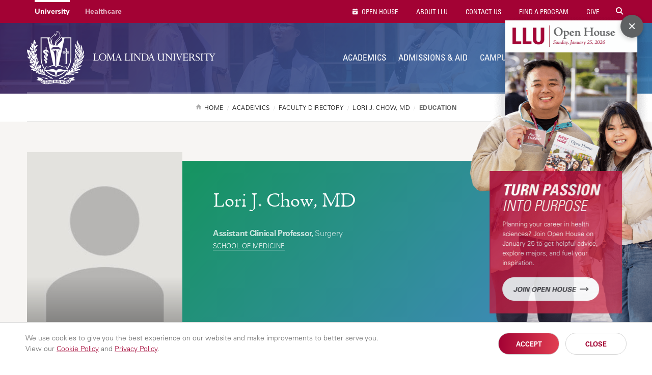

--- FILE ---
content_type: text/html; charset=UTF-8
request_url: https://llu.edu/academics/faculty/chow-lori?rsource=home.llu.edu/academics/faculty/chow-lori
body_size: 11772
content:
<!DOCTYPE html>
<html lang="en" dir="ltr" prefix="content: http://purl.org/rss/1.0/modules/content/  dc: http://purl.org/dc/terms/  foaf: http://xmlns.com/foaf/0.1/  og: http://ogp.me/ns#  rdfs: http://www.w3.org/2000/01/rdf-schema#  schema: http://schema.org/  sioc: http://rdfs.org/sioc/ns#  sioct: http://rdfs.org/sioc/types#  skos: http://www.w3.org/2004/02/skos/core#  xsd: http://www.w3.org/2001/XMLSchema# " itemtype="https://schema.org/WebPage">
  <head>
    <meta charset="utf-8" />
<script src="/sites/llu.edu/files/hotjar/hotjar.script.js?t8u3e2"></script>
<meta name="description" content="" />
<link rel="canonical" href="https://llu.edu/academics/faculty/chow-lori" />
<meta property="og:url" content="https://llu.edu/academics/faculty/chow-lori" />
<meta property="og:title" content="Lori J. Chow, MD | Loma Linda University" />
<meta property="og:description" content="" />
<meta name="twitter:card" content="summary" />
<meta name="twitter:description" content="" />
<meta name="twitter:title" content="Lori J. Chow, MD | Loma Linda University" />
<meta name="Generator" content="Drupal 10 (https://www.drupal.org)" />
<meta name="MobileOptimized" content="width" />
<meta name="HandheldFriendly" content="true" />
<meta name="viewport" content="width=device-width, initial-scale=1" />
<style>div#sliding-popup, div#sliding-popup .eu-cookie-withdraw-banner, .eu-cookie-withdraw-tab {background: #ffffff} div#sliding-popup.eu-cookie-withdraw-wrapper { background: transparent; } #sliding-popup h1, #sliding-popup h2, #sliding-popup h3, #sliding-popup p, #sliding-popup label, #sliding-popup div, .eu-cookie-compliance-more-button, .eu-cookie-compliance-secondary-button, .eu-cookie-withdraw-tab { color: #999;} .eu-cookie-withdraw-tab { border-color: #999;}</style>
<link rel="icon" href="/themes/lluh_university/favicon.ico" type="image/vnd.microsoft.icon" />
<script>window.a2a_config=window.a2a_config||{};a2a_config.callbacks=[];a2a_config.overlays=[];a2a_config.templates={};</script>
<style>.a2a_svg { border-radius: 0 !important; }
.addtoany_list { display: block !important; margin-top: 20px; }</style>

    <link rel="stylesheet" media="all" href="/sites/llu.edu/files/css/css_YUWj4QOGnkU4J3KMCSPVc6k54TW2lKhp9mV3-BZlHpM.css?delta=0&amp;language=en&amp;theme=lluh_university&amp;include=[base64]" />
<link rel="stylesheet" media="all" href="https://use.fontawesome.com/releases/v6.4.2/css/all.css" />
<link rel="stylesheet" media="all" href="https://use.fontawesome.com/releases/v6.4.2/css/v4-shims.css" />
<link rel="stylesheet" media="all" href="/sites/llu.edu/files/css/css_F91k18ONB0N22lmHLyvCBmEDXYiVpR1QDFopEoUacm4.css?delta=3&amp;language=en&amp;theme=lluh_university&amp;include=[base64]" />
<link rel="stylesheet" media="all" href="/themes/lluh/css/site.css?t8u3e2" />
<link rel="stylesheet" media="all" href="//fast.fonts.net/cssapi/ac34928a-4ba7-4d9a-87aa-98c72397fc91.css" />
<link rel="stylesheet" media="all" href="/themes/lluh/css/style.css?t8u3e2" />
<link rel="stylesheet" media="all" href="/themes/lluh/css/system.theme.css?t8u3e2" />
<link rel="stylesheet" media="all" href="/sites/llu.edu/files/css/css_LUrWQl1ohL2zcaLY02KycuaiJBk0mFbOQmhkOfUYQeA.css?delta=8&amp;language=en&amp;theme=lluh_university&amp;include=[base64]" />

    <script type="application/json" data-drupal-selector="drupal-settings-json">{"path":{"baseUrl":"\/","pathPrefix":"","currentPath":"node\/1990771","currentPathIsAdmin":false,"isFront":false,"currentLanguage":"en","currentQuery":{"rsource":"home.llu.edu\/academics\/faculty\/chow-lori"}},"pluralDelimiter":"\u0003","suppressDeprecationErrors":true,"gtm":{"tagId":null,"settings":{"data_layer":"dataLayer","include_classes":false,"allowlist_classes":"","blocklist_classes":"","include_environment":false,"environment_id":"","environment_token":""},"tagIds":["GTM-K76K2R"]},"gtag":{"tagId":"","consentMode":false,"otherIds":[],"events":[],"additionalConfigInfo":[]},"ajaxPageState":{"libraries":"[base64]","theme":"lluh_university","theme_token":null},"ajaxTrustedUrl":[],"simple_popup_blocks":{"settings":[]},"stickynav":{"selector":".sticky","offsets":{"selector":"","custom_offset":null}},"eu_cookie_compliance":{"cookie_policy_version":"1.0.0","popup_enabled":true,"popup_agreed_enabled":false,"popup_hide_agreed":false,"popup_clicking_confirmation":false,"popup_scrolling_confirmation":false,"popup_html_info":"\u003Cdiv aria-labelledby=\u0022popup-text\u0022  class=\u0022eu-cookie-compliance-banner eu-cookie-compliance-banner-info eu-cookie-compliance-banner--opt-in\u0022\u003E\n  \u003Cdiv class=\u0022popup-content info eu-cookie-compliance-content\u0022\u003E\n        \u003Cdiv id=\u0022popup-text\u0022 class=\u0022eu-cookie-compliance-message\u0022 role=\u0022document\u0022\u003E\n      \u003Cp\u003EWe use cookies to give you the best experience on our website and make improvements to better serve you. \u003Cspan\u003EView our \u003Ca href=\u0022https:\/\/lluh.org\/privacy\/cookie-policy\u0022 target=\u0022_blank\u0022\u003ECookie Policy\u003C\/a\u003E and \u003Ca href=\u0022https:\/\/lluh.org\/privacy\/online-privacy-policy\u0022 target=\u0022_blank\u0022\u003EPrivacy Policy\u003C\/a\u003E.\u003C\/span\u003E\u003C\/p\u003E\n\n          \u003C\/div\u003E\n\n    \n    \u003Cdiv id=\u0022popup-buttons\u0022 class=\u0022eu-cookie-compliance-buttons\u0022\u003E\n            \u003Cbutton type=\u0022button\u0022 class=\u0022agree-button eu-cookie-compliance-secondary-button\u0022\u003EAccept\u003C\/button\u003E\n              \u003Cbutton type=\u0022button\u0022 class=\u0022decline-button eu-cookie-compliance-default-button\u0022\u003EClose\u003C\/button\u003E\n          \u003C\/div\u003E\n  \u003C\/div\u003E\n\u003C\/div\u003E","use_mobile_message":false,"mobile_popup_html_info":"\u003Cdiv aria-labelledby=\u0022popup-text\u0022  class=\u0022eu-cookie-compliance-banner eu-cookie-compliance-banner-info eu-cookie-compliance-banner--opt-in\u0022\u003E\n  \u003Cdiv class=\u0022popup-content info eu-cookie-compliance-content\u0022\u003E\n        \u003Cdiv id=\u0022popup-text\u0022 class=\u0022eu-cookie-compliance-message\u0022 role=\u0022document\u0022\u003E\n      \n          \u003C\/div\u003E\n\n    \n    \u003Cdiv id=\u0022popup-buttons\u0022 class=\u0022eu-cookie-compliance-buttons\u0022\u003E\n            \u003Cbutton type=\u0022button\u0022 class=\u0022agree-button eu-cookie-compliance-secondary-button\u0022\u003EAccept\u003C\/button\u003E\n              \u003Cbutton type=\u0022button\u0022 class=\u0022decline-button eu-cookie-compliance-default-button\u0022\u003EClose\u003C\/button\u003E\n          \u003C\/div\u003E\n  \u003C\/div\u003E\n\u003C\/div\u003E","mobile_breakpoint":768,"popup_html_agreed":false,"popup_use_bare_css":false,"popup_height":"auto","popup_width":"100%","popup_delay":1000,"popup_link":"https:\/\/lluh.org\/privacy","popup_link_new_window":true,"popup_position":false,"fixed_top_position":true,"popup_language":"en","store_consent":false,"better_support_for_screen_readers":false,"cookie_name":"cookie_consent","reload_page":false,"domain":"","domain_all_sites":false,"popup_eu_only":false,"popup_eu_only_js":false,"cookie_lifetime":100,"cookie_session":0,"set_cookie_session_zero_on_disagree":0,"disagree_do_not_show_popup":false,"method":"opt_in","automatic_cookies_removal":true,"allowed_cookies":"","withdraw_markup":"\u003Cbutton type=\u0022button\u0022 class=\u0022eu-cookie-withdraw-tab\u0022\u003EPrivacy settings\u003C\/button\u003E\n\u003Cdiv aria-labelledby=\u0022popup-text\u0022 class=\u0022eu-cookie-withdraw-banner\u0022\u003E\n  \u003Cdiv class=\u0022popup-content info eu-cookie-compliance-content\u0022\u003E\n    \u003Cdiv id=\u0022popup-text\u0022 class=\u0022eu-cookie-compliance-message\u0022 role=\u0022document\u0022\u003E\n      \u003Ch2\u003EWe use cookies on this site to enhance your user experience\u003C\/h2\u003E\n\u003Cp\u003EYou have given your consent for us to set cookies.\u003C\/p\u003E\n\n    \u003C\/div\u003E\n    \u003Cdiv id=\u0022popup-buttons\u0022 class=\u0022eu-cookie-compliance-buttons\u0022\u003E\n      \u003Cbutton type=\u0022button\u0022 class=\u0022eu-cookie-withdraw-button \u0022\u003EWithdraw consent\u003C\/button\u003E\n    \u003C\/div\u003E\n  \u003C\/div\u003E\n\u003C\/div\u003E","withdraw_enabled":false,"reload_options":0,"reload_routes_list":"","withdraw_button_on_info_popup":false,"cookie_categories":[],"cookie_categories_details":[],"enable_save_preferences_button":true,"cookie_value_disagreed":"0","cookie_value_agreed_show_thank_you":"1","cookie_value_agreed":"2","containing_element":"body","settings_tab_enabled":false,"olivero_primary_button_classes":"","olivero_secondary_button_classes":"","close_button_action":"close_banner","open_by_default":true,"modules_allow_popup":true,"hide_the_banner":false,"geoip_match":true,"unverified_scripts":[]},"faculty_eid":"19122065","user":{"uid":0,"permissionsHash":"5b25892965e3f0930c913459552d05e53cc6c79fa1e95da3eeadfe215240cd11"}}</script>
<script src="/themes/lluh/js/modernizr.js?t8u3e2"></script>
<script src="/themes/lluh/js/jquery.min.js?t8u3e2"></script>
<script src="/sites/llu.edu/files/js/js_YQRzey9wc_EXuc1a_boZ72VPIMxcj1s--uRjPfEr9UI.js?scope=header&amp;delta=2&amp;language=en&amp;theme=lluh_university&amp;include=eJxtztEOgyAMBdAfAvtJpGJFtFIiZRl_PzbNki0-9d7z0FycJhVMDfAKw3xIUlPinplcllyzG1n8VuDGTNHot5bwAd9kmOsCgWVEtsUfMWs5bS12IZzoMEEk9FeKAYLuvxXDfx9wxaeh6rzIFqmfPiRi8gR3aGb0lbW5nVI9h8JF9k32Qy9Q9GIb"></script>
<script src="/modules/contrib/google_tag/js/gtm.js?t8u3e2"></script>
<script src="/modules/contrib/google_tag/js/gtag.js?t8u3e2"></script>

    <meta name="apple-mobile-web-app-capable" content="yes">
    <meta name="mobile-web-app-capable" content="yes">

        <link rel="apple-touch-icon" sizes="180x180" href="/apple-touch-icon.png">
    <link rel="icon" type="image/png" sizes="32x32" href="/favicon-32x32.png">
    <link rel="icon" type="image/png" sizes="16x16" href="/favicon-16x16.png">
    <link rel="manifest" href="/site.webmanifest">
    <meta name="msapplication-TileColor" content="#da532c">
    <meta name="theme-color" content="#ffffff">

    <title>Lori J. Chow, MD | Loma Linda University</title>
    
  </head>
  <body class="no-js path-node page-node-type-faculty-profile fs-grid university">
    
        <a href="#main-content" id="skip_to_content" class="skip_link">
      Skip to main content
    </a>
    <noscript><iframe src="https://www.googletagmanager.com/ns.html?id=GTM-K76K2R"
                  height="0" width="0" style="display:none;visibility:hidden"></iframe></noscript>

      <div class="dialog-off-canvas-main-canvas" data-off-canvas-main-canvas>
        <div class="region region-alerts">
    <div id="block-lluh-university-content">
  
    
      <script>
  const alertID = 'alert2149176';
</script>
<div class="alert alert-top-bar alert_theme_orange typography hidden" data-id="2149176">
  <div class="fs-row">
    <div class="fs-cell alert-body">
      <a href="#" class="close-button dismiss">Dismiss Alert</a>
      <h2 class="alert-title">open house alert</h2>
      
            <div><div>
<a class="dismiss a-popup-m" href="https://llu.edu/admissions-aid/visit-our-campus/open-house?os_campaign=oh&os_component=pop&utm_source=llu-site&utm_content=admissions">
    <img alt="Join LLU Open House on Sunday, January 25, 2026" src="https://llu.edu/sites/llu.edu/files/2025-11/ap-admissions-m.jpg" />
</a>
<a class="dismiss a-popup-d" href="https://llu.edu/admissions-aid/visit-our-campus/open-house?os_campaign=oh&os_component=pop&utm_source=llu-site&utm_content=admissions" style="display: none;">
    <img alt="Join LLU Open House on Sunday, January 25, 2026" src="https://llu.edu/sites/llu.edu/files/2025-11/ap-admissions-d_0.png" />
    <img alt="" class="d-txt" src="https://llu.edu/sites/llu.edu/files/2025-11/ap-admissions-d-txt.png" />
</a>
</div>

<script>
//ACADEMICS
if (window.location.href.match('/academics'))
{
	jQuery('.a-popup-m').attr('href', 'https://llu.edu/admissions-aid/visit-our-campus/open-house?os_campaign=oh&os_component=pop&utm_source=llu-site&utm_content=academics');
	jQuery('.a-popup-m img').attr('src', 'https://llu.edu/sites/llu.edu/files/2025-11/ap-academics-m.jpg');
	jQuery('.a-popup-d').attr('href', 'https://llu.edu/admissions-aid/visit-our-campus/open-house?os_campaign=oh&os_component=pop&utm_source=llu-site&utm_content=academics');
	jQuery('.a-popup-d img:first-child').attr('src', 'https://llu.edu/sites/llu.edu/files/2025-11/ap-academics-d_0.png');
	jQuery('.a-popup-d img:last-child').attr('src', 'https://llu.edu/sites/llu.edu/files/2025-11/ap-academics-d-txt.png');
}
//FINANCIAL AID
if (window.location.href.match('/financial-aid'))
{
	jQuery('.a-popup-m').attr('href', 'https://llu.edu/admissions-aid/visit-our-campus/open-house?os_campaign=oh&os_component=pop&utm_source=llu-site&utm_content=financial_aid');
	jQuery('.a-popup-m img').attr('src', 'https://llu.edu/sites/llu.edu/files/2025-11/ap-financial-m.jpg');
	jQuery('.a-popup-d').attr('href', 'https://llu.edu/admissions-aid/visit-our-campus/open-house?os_campaign=oh&os_component=pop&utm_source=llu-site&utm_content=financial_aid');
	jQuery('.a-popup-d img:first-child').attr('src', 'https://llu.edu/sites/llu.edu/files/2025-11/ap-financial-d_0.png');
	jQuery('.a-popup-d img:last-child').attr('src', 'https://llu.edu/sites/llu.edu/files/2025-11/ap-financial-d-txt.png');
}
//HOW TO APPLY
if (window.location.href.match('/admissions-aid/how-apply'))
{
	jQuery('.a-popup-m').attr('href', 'https://llu.edu/admissions-aid/visit-our-campus/open-house?os_campaign=oh&os_component=pop&utm_source=llu-site&utm_content=apply');
	jQuery('.a-popup-m img').attr('src', 'https://llu.edu/sites/llu.edu/files/2025-11/ap-how-m.jpg');
	jQuery('.a-popup-d').attr('href', 'https://llu.edu/admissions-aid/visit-our-campus/open-house?os_campaign=oh&os_component=pop&utm_source=llu-site&utm_content=apply');
	jQuery('.a-popup-d img:first-child').attr('src', 'https://llu.edu/sites/llu.edu/files/2025-11/ap-how-d_0.png');
	jQuery('.a-popup-d img:last-child').attr('src', 'https://llu.edu/sites/llu.edu/files/2025-11/ap-how-d-txt.png');
}
//PLAN A VISIT
if (window.location.href.match('/admissions-aid/visit-our-campus'))
{
	jQuery('.a-popup-m').attr('href', 'https://llu.edu/admissions-aid/visit-our-campus/open-house?os_campaign=oh&os_component=pop&utm_source=llu-site&utm_content=visit');
	jQuery('.a-popup-m img').attr('src', 'https://llu.edu/sites/llu.edu/files/2025-11/ap-plan-m.jpg');
	jQuery('.a-popup-d').attr('href', 'https://llu.edu/admissions-aid/visit-our-campus/open-house?os_campaign=oh&os_component=pop&utm_source=llu-site&utm_content=visit');
	jQuery('.a-popup-d img:first-child').attr('src', 'https://llu.edu/sites/llu.edu/files/2025-11/ap-plan-d_0.png');
	jQuery('.a-popup-d img:last-child').attr('src', 'https://llu.edu/sites/llu.edu/files/2025-11/ap-plan-d-txt.png');
}
</script>

<style type="text/css">
.alert .alert-title, .sz-feedback-section { display: none; }
.alert .fs-row { width: auto; min-width: auto; }
.alert .fs-row .fs-cell { float: none; width: auto; margin: 0; }
.alert .alert-body { position: relative; padding: 0; }
.alert .close-button.dismiss { float: none; position: absolute; z-index: 2; right: 5px; margin-top: 5px; }
.a-popup-m img, .a-popup-d img {
    max-width: 100%;
}

/* MOBILE */
.alert {
    position: fixed;
    right: 0;
    top: 0;
    width: 100%;
    height: auto !important;
    z-index: 1000;
    background: transparent !important;
    box-shadow: 0 5px 20px rgba(0,0,0,.2);
    border-left: 0; /*request info fix*/
    padding: 0; /*request info fix*/
    animation-name: slide-in-m;
    animation-duration: 4s;
}
@keyframes slide-in-m {
    0%   {opacity: 0; transform: translate3d(0, -300px, 0);}
    80%  {opacity: 0; transform: translate3d(0, -300px, 0);}
    100% {opacity: 1; transform: none;}
}

/* DESKTOP */
@media only screen and (min-width: 600px) {
    .alert .close-button.dismiss {
        right: 18px;
        background-color: #606163;
        background-repeat: no-repeat;
        background-position: center;
        height: 45px;
        width: 45px;
        border-radius: 50%;
        box-shadow: 0 3px 10px rgba(0,0,0,.2);
    }
    .alert { 
        right: 0; 
        top: 50%; 
        transform: 
        translate3d(0, -50%, 0); 
        width: 361px; 
        height: 672px !important; 
        box-shadow: none;
        animation-name: slide-in-d;
	}
	.a-popup-m { display: none; }
	.a-popup-d { display: block !important; }
    .d-txt {
        position: absolute;
        right: 0;
        animation-name: slide-in-d-txt;
        animation-duration: 4s;
    }
}
@keyframes slide-in-d {
    0%   {opacity: 0; transform: translate3d(300px, -50%, 0);}
    80%  {opacity: 0; transform: translate3d(300px, -50%, 0);}
    95% {opacity: 1; transform: translate3d(0, -50%, 0);}
}
@keyframes slide-in-d-txt {
    0%   {opacity: 0; transform: translate3d(0, 40px, 0);}
    85%  {opacity: 0; transform: translate3d(0, 40px, 0);}
    100% {opacity: 1; transform: translate3d(0, 0, 0);}
}
</style></div>
      
    </div>
  </div>
</div>

  </div>

  </div>


<div class="page_wrapper js-navigation_push">
  <header class="header" id="header" role="banner" itemscope itemtype="http://schema.org/WPHeader">
  <div class="header_nest js-conditional-mask theme_purple  theme_transparent">
      <div class="js-background header_background" data-background-options='{"source": {"0px": "https://llu.edu/sites/llu.edu/files/styles/crop_page_header_small/public/2025-04/banner-llu-faculty.jpg?itok=OV287pWj", "740px": "https://llu.edu/sites/llu.edu/files/styles/crop_page_header_medium_/public/2025-04/banner-llu-faculty.jpg?itok=bHaF4eUz", "980px": "https://llu.edu/sites/llu.edu/files/styles/crop_page_header_large/public/2025-04/banner-llu-faculty.jpg?itok=4Kw4ClS5"}}'></div>
      <div class="header_wrapper">
      <div class="header_ribbon">
        <div class="fs-row">
          <div class="fs-cell">
            
      
  <nav class="secondary_nav secondary_nav_lg" aria-label="Secondary Navigation" itemscope itemtype="https://schema.org/SiteNavigationElement">
    <h2 class="secondary_nav_heading">Secondary Navigation</h2>
    <div class="secondary_nav_list" role="navigation">
                <div class="secondary_nav_item active"
                        itemprop="url">
            <a href="https://llu.edu/" class="secondary_nav_link active"
                        >
            University
  </a>

      </div>
                <div class="secondary_nav_item"
                        itemprop="url">
            <a href="https://lluh.org" class="secondary_nav_link"
    target="_blank"                    >
            Healthcare
  </a>

      </div>
        </div>
  </nav>
  


            
        <nav class="utility_nav" aria-label="Utility Navigation" itemscope itemtype="http://schema.org/SiteNavigationElement">
    <h2 class="utility_nav_heading">Utility Navigation</h2>
    <div class="utility_nav_list" role="navigation">
                <div class="utility_nav_item"
                        itemprop="url">
            <a href="https://llu.edu/admissions-aid/visit-our-campus/open-house?os_campaign=oh&amp;os_component=global&amp;utm_source=llu-site" class="utility_nav_link "
                        >
    <i class="fa fa-fas fa-calendar-check"></i>        Open House
  </a>

      </div>
                <div class="utility_nav_item"
                        itemprop="url">
            <a href="/about-llu" class="utility_nav_link "
                        >
            About LLU
  </a>

      </div>
                <div class="utility_nav_item"
                        itemprop="url">
            <a href="https://llu.edu/about-llu/contact-us" class="utility_nav_link"
                        >
            Contact Us
  </a>

      </div>
                <div class="utility_nav_item"
                        itemprop="url">
            <a href="/academics/programs" class="utility_nav_link "
                        >
            Find A Program
  </a>

      </div>
                <div class="utility_nav_item"
                        itemprop="url">
            <a href="https://lluh.org/giving" class="utility_nav_link "
    target="_blank"                    >
            Give
  </a>

      </div>
          <div class="utility_nav_item" itemprop="url">
    <span class="js-swap utility_nav_link search" href="#search" itemprop="name" data-swap-target=".site_search_lg"><i class="fa fa-search"></i> Search Site</span>
  </div>

    </div>
  </nav>
  


            <button class="mobile_sidebar_handle">Menu</button>
          </div>
        </div>
      </div>
      <div class="header_masthead_mini">
        <div class="fs-row">
          <div class="fs-cell">
            <div class="logo header_logo header_logo_to_lg">
              <a class="header_logo_link" itemprop="url" href="/">
                <img src="/sites/llu.edu/files/logo-llu.png" alt="Loma Linda University">
              </a>
            </div>
          </div>
        </div>
      </div>
      <div class="js-navigation header_masthead" data-navigation-handle=".mobile_sidebar_handle">
      <div class="fs-row">
        <div class="fs-cell">
          <div class="header_mast_wrapper">
            <div class="header_mast">
            <div class="logo header_logo">
              <a class="header_logo_link" itemprop="url" href="/">
                <img src="/sites/llu.edu/files/logo-llu.png" alt="Loma Linda University">
              </a>
            </div>
              
        <nav class="main_nav" aria-label="Site Navigation" itemscope itemtype="http://schema.org/SiteNavigationElement">
    <h2 class="main_nav_heading">Site Navigation</h2>
    <div class="main_nav_list" role="navigation">   
                         
      <div class="main_nav_item mobile_nav_1" itemprop="url">
        <div class="main_nav_item_wrapper"
                                         >
              <a href="/about-llu" class="main_nav_link hide"
                        >
            About LLU
  </a>

        </div>
      </div>
                         
      <div class="main_nav_item mobile_nav_2" itemprop="url">
        <div class="main_nav_item_wrapper"
                                         >
              <a href="/academics" class="main_nav_link "
                        >
            Academics
  </a>

        </div>
      </div>
                         
      <div class="main_nav_item mobile_nav_3" itemprop="url">
        <div class="main_nav_item_wrapper"
                                         >
              <a href="/admissions-aid" class="main_nav_link"
                        >
            Admissions &amp; Aid
  </a>

        </div>
      </div>
                         
      <div class="main_nav_item mobile_nav_4" itemprop="url">
        <div class="main_nav_item_wrapper"
                                         >
              <a href="/campus-spiritual-life" class="main_nav_link"
                        >
            Campus &amp; Spiritual Life
  </a>

        </div>
      </div>
                         
      <div class="main_nav_item mobile_nav_5" itemprop="url">
        <div class="main_nav_item_wrapper"
                                         >
              <a href="/research" class="main_nav_link"
                        >
            Research
  </a>

        </div>
      </div>
        </div>
  </nav>
  


              <div class="site_search site_search_lg theme_collapsed" id="site_search" itemscope itemtype="http://schema.org/WebSite" role="search">
                <meta itemprop="url" content="//www.example.com/"><!-- 4 -->
                <form class="site_search_form" itemprop="potentialAction" itemscope itemtype="http://schema.org/SearchAction">
                  <meta itemprop="target" content="http://www.example.com/search?q={search_term_string}"><!-- 5 -->
                  <label class="site_search_label" for="site_search_term_string">Search</label>
                  <input class="site_search_input" itemprop="query-input" type="text" id="site_search_term_string" name="search_term_string" placeholder="Search" required aria-required="true">
                  <button class="site_search_button" type="submit" title="submit" aria-label="submit">
                    <span>submit</span>
                  </button>
                </form>
              </div>
            </div>
            <div class="site_search site_search_sm" id="site_search_mobile" itemscope itemtype="http://schema.org/WebSite" role="search">
              <meta itemprop="url" content="//www.example.com/"><!-- 4 -->
              <form class="site_search_form" itemprop="potentialAction" itemscope itemtype="http://schema.org/SearchAction">
                <meta itemprop="target" content="http://www.example.com/search?q={search_term_string}"><!-- 5 -->
                <label class="site_search_label" for="site_search_term_string">Search</label>
                <input class="site_search_input" itemprop="query-input" type="text" id="site_search_term_string_mobile" name="search_term_string" placeholder="Search" required aria-required="true">
                <button class="site_search_button" type="submit" title="submit" aria-label="submit">
                  <span>submit</span>
                </button>
              </form>
            </div>
            
        <nav class="utility_nav" aria-label="Utility Navigation" itemscope itemtype="http://schema.org/SiteNavigationElement">
    <h2 class="utility_nav_heading">Utility Navigation</h2>
    <div class="utility_nav_list" role="navigation">
                <div class="utility_nav_item"
                        itemprop="url">
            <a href="https://llu.edu/admissions-aid/visit-our-campus/open-house?os_campaign=oh&amp;os_component=global&amp;utm_source=llu-site" class="utility_nav_link "
                        >
    <i class="fa fa-fas fa-calendar-check"></i>        Open House
  </a>

      </div>
                <div class="utility_nav_item"
                        itemprop="url">
            <a href="/about-llu" class="utility_nav_link "
                        >
            About LLU
  </a>

      </div>
                <div class="utility_nav_item"
                        itemprop="url">
            <a href="https://llu.edu/about-llu/contact-us" class="utility_nav_link"
                        >
            Contact Us
  </a>

      </div>
                <div class="utility_nav_item"
                        itemprop="url">
            <a href="/academics/programs" class="utility_nav_link "
                        >
            Find A Program
  </a>

      </div>
                <div class="utility_nav_item"
                        itemprop="url">
            <a href="https://lluh.org/giving" class="utility_nav_link "
    target="_blank"                    >
            Give
  </a>

      </div>
          <div class="utility_nav_item" itemprop="url">
    <span class="js-swap utility_nav_link search" href="#search" itemprop="name" data-swap-target=".site_search_lg"><i class="fa fa-search"></i> Search Site</span>
  </div>

    </div>
  </nav>
  


          </div>
        </div>
      </div>
    </div>
    </div>
        <div class="header_title_wrapper theme_white">
      <div class="fs-row ">
        <div class="fs-cell">
          <div class="breadcrumb_nav">
            <div class="breadcrumb_list" itemscope itemtype="https://schema.org/BreadcrumbList">
                    <div class="breadcrumb_item" itemscope itemprop="itemListElement" itemtype="https://schema.org/ListItem">
              <a class="breadcrumb_link" href="/" itemprop="item"><span class="breadcrumb_name" itemprop="name">Home</span></a>
              <meta itemprop="position" content="1">
      </div>
                <div class="breadcrumb_item" itemscope itemprop="itemListElement" itemtype="https://schema.org/ListItem">
              <a class="breadcrumb_link" href="/academics" itemprop="item"><span class="breadcrumb_name" itemprop="name">Academics</span></a>
              <meta itemprop="position" content="2">
      </div>
                <div class="breadcrumb_item" itemscope itemprop="itemListElement" itemtype="https://schema.org/ListItem">
              <a class="breadcrumb_link" href="/academics/faculty" itemprop="item"><span class="breadcrumb_name" itemprop="name">Faculty Directory</span></a>
              <meta itemprop="position" content="3">
      </div>
                <div class="breadcrumb_item" itemscope itemprop="itemListElement" itemtype="https://schema.org/ListItem">
              <span class="breadcrumb_name" itemprop="name">Lori J. Chow, MD</span>
              <meta itemprop="position" content="4">
      </div>
    </div>

          </div>
                              
                   </div>
      </div>
    </div>
      </div>
  </header>


  <div class="page">
    <div class="page_feature">
                      <div class="region region-feature">
    <div id="block-cssfacultydirectory">
  
    
      
            <div><p style="margin: 0;">
<style type="text/css">@media only screen and (min-width: 980px) {
    #faculty_directory_content .filter_type_wrapper:nth-child(2), 
    #faculty_directory_content .filter_type_wrapper:nth-child(3), 
    #faculty_directory_content .filter_type_wrapper:nth-child(4) {
        margin-bottom: 0;
    }
}
@media only screen and (min-width: 1220px) {
    .university #faculty_directory_content .filter_type_wrapper {
        margin-bottom: 0;
    }
}
.main_content div[about*="/education/faculty/"] > *:first-child {
    margin-top: 0;
}
.faculty_directory_results .clear-filters a:before {
    padding: 0;
    display: inline-block;
    width: 12px; height: 12px;
    line-height: 12px;
    text-align: center;
}
</style></p>
</div>
      
  </div>

  </div>

      
              
<div class="detail_profile theme_simple">
  <div class="fs-row">
    <div class="fs-cell">
      <div class="detail_profile_wrapper">
        <figure class="detail_profile_figure">
          <img class="detail_profile_image" src="/themes/lluh/images/user-placeholder-300x400.jpg" alt="" title="" />
        </figure>
        <div class="detail_profile_body">
          <img class="detail_profile_image_mini" src="/themes/lluh/images/user-placeholder-300x400.jpg" alt="" title="" />
          <h1 class="detail_profile_name">Lori J. Chow, MD</h1>
          <div class="detail_profile_fact_wrapper">
              <div class="detail_profile_attributes">
                              <div class="detail_profile_attribute">
              <p>
                                
              <strong>Assistant Clinical Professor,</strong> Surgery                            </p>                                
								<p class="detail_profile_location">  
                  <a href="https://medicine.llu.edu/" target="_blank">School of Medicine</a>
                  </p>                                   
                  
                  </p>
                </div>
                            </div>
          </div>
        </div>
      </div>
    </div>
  </div>
</div>
          </div>
    <div class="page_content">
              <div class="fs-row">
          <div class="fs-cell">
            
          </div>
                    <div class="aside fs-cell-right fs-lg-4">
            
            
            
            
            
              <div class="region region-sidebar-first">
    <div id="block-facultyprofilemenublockjson">
  
    
      <nav class="sub_nav" aria-label="Additional Navigation" itemscope="" itemtype="http://schema.org/SiteNavigationElement" id="faculty_profile_nav">
  <h2 class="js-swap sub_nav_heading fs-swap-element fs-swap-enabled" data-swap-target=".sub_nav_list">Navigation</h2>
  <div class="sub_nav_list fs-swap-target fs-swap-enabled" role="navigation">
    <div class="sub_nav_item active" itemprop="url">
      <a class="sub_nav_link parent" href="" itemprop="name" aria-label="Lori J. Chow, MD"></a>
      <div class="sub_nav_children"></div>
    </div>
  </div>
</nav>
  </div>

  </div>

          </div>
                    <div class="fs-cell fs-lg-8">
            <main class="main_content" itemprop="mainContentOfPage" role="main">
              <a id="main-content" tabindex="-1"></a>                <div class="region region-content">
    <div data-drupal-messages-fallback class="hidden"></div><div id="block-lluh-system-main">
  
    
      
<div data-history-node-id="1990771" about="/academics/faculty/chow-lori" class="typography">
  
  
      <script>
      window.location.assign('https://llu.edu/academics/faculty/chow-lori/education');
    </script>
  </div>
  </div>

  </div>


              <div class="in_content_callouts">
                
              </div>

            </main>
          </div>
                    <div class="aside fs-cell-right fs-lg-4">
            <div class="sidebar" itemscope itemtype="https://schema.org/WPSideBar">
                            <aside class="layout-sidebar-second" role="complementary">
                  <div class="region region-sidebar-second">
    <div id="block-facultydirectorycta">
  
    
      
            <div><div><a class="callout_button theme_blue " href="/academics/faculty" style="margin-top: 0">Faculty Directory</a></div>
</div>
      
  </div>
<div id="block-facultydirectoryupdateyourprofilebutton">
  
    
      
            <div><p><a class="callout_button_alt" href="https://myllu.llu.edu/faculty-portfolio/" target="_blank"><i class="fa fa-external-link-alt">&nbsp;</i> Update Your Profile</a></p>
<style type="text/css">.callout_button_alt {
    display: block;
    padding: 15px 20px 16px;
    border: 1px solid #D6D6D6;
    font-family: 'Univers LT W01_57 Condensed',Verdana,sans-serif;
    font-size: 13px;
    font-size: .8125rem;
    text-transform: uppercase;
    color: #901C3B;
    border-radius: 4px;
    margin-top: 40px;
    margin-bottom: 20px;
    width: 100%;
}
.callout_button_alt i {
    margin-right: 10px;
}
.callout_button_alt:hover {
    background: rgba(214,214,214,.3);
    cursor: pointer;
}
</style></div>
      
  </div>

  </div>

              </aside>
            </div>
          </div>
                  </div>
            </div>
    </div>
    <div class="full_width_callouts">
        <div class="region region-post-content-rows">
    <div id="block-lluh-university-strongertogetherprefooter">
  
    
      
            <div><div class="st-pf">
<div class="st-pf-c">
<div class="st-logo">
	<a href="https://lluh.org/giving/stronger-together?os_campaign=together&os_component=prefooter&os_source=llu-site" target="_blank"><img alt="stronger together campaign" src="https://lluh.org/sites/lluh.org/files/2024-02/st-pf-logo.png"></a>
</div>
<div class="st-txt typography">
	<h2>We’re <span>Stronger Together</span></h2>
	<p>With your help, we can advance education and improve student success in our community.</p>
	<p><a class="btn btn-primary" href="https://lluh.org/giving/stronger-together?os_campaign=together&os_component=prefooter&os_source=llu-site" target="_blank">Learn How
	<svg xmlns="http://www.w3.org/2000/svg" height="22" viewBox="0 -960 960 960" width="22"><path d="m700-300-57-56 84-84H120v-80h607l-83-84 57-56 179 180-180 180Z" fill="#fff"/></svg></a></p>
</div>
</div>
</div>

<style>
.st-pf {
    background: #fff;
	border-top: 1px solid #e5e5e5;
    padding: 35px 30px 40px;
}
@media only screen and (min-width: 740px) {.st-pf { padding: 80px 30px; }}

.st-pf-c {
    max-width: 1175px;
    margin: 0 auto;
}
@media only screen and (min-width: 740px) {.st-pf-c { display: flex; align-items: center; }}

.st-pf .st-logo {
    text-align: center;
	padding: 0 0 30px 0;
}
@media only screen and (min-width: 740px) {.st-pf .st-logo { width: 50%; text-align: right; padding: 0 50px 0 0; }}

.st-pf .st-logo img {
    width: 240px;
	max-width: 100%;
}
@media only screen and (min-width: 740px) {.st-pf .st-logo img { width: 355px; }}

.st-pf .st-txt {
	text-align: center;
}
@media only screen and (min-width: 740px) {.st-pf .st-txt { width: 50%; text-align: left; padding-left: 50px; border-left: 1px solid #d6d6d6; }}

.st-pf .st-txt h2 {
	max-width: 440px;
	font-family: 'Univers LT W01_57 Condensed',Arial,sans-serif;
	font-size: 20px;
	text-transform: uppercase;
	color: #650360;
    margin: 0 auto 10px;
}
@media only screen and (min-width: 740px) {.st-pf .st-txt h2 { font-size: 24px; margin: 0 0 15px; }}

.st-pf .st-txt h2 span {
	background-image: linear-gradient(90deg, #e1134f, #f68b55);
	background-clip: text;
	color: transparent;
	white-space: nowrap;
}
.st-pf .st-txt p {
	max-width: 440px;
	font-size: 16px;
	line-height: 24px;
    margin: 0 auto 20px;
}
@media only screen and (min-width: 740px) {.st-pf .st-txt p { margin: 0 0 20px; }}

.st-pf .st-txt p:last-child {
	margin-bottom: 0;
}
.st-pf .st-txt p .btn {
	position: relative;
	background-image: linear-gradient(132deg,#53316b,#4a629c 100%);
	border-radius: 23px;
	padding-right: 42px;
    margin-bottom: 0;
}
.st-pf .st-txt p svg {
    position: absolute;
    top: 11px;
    right: 16px;
}
</style></div>
      
  </div>

  </div>

    </div>
  </div>

    <footer class="footer theme_logo" id="footer" role="banner" itemscope itemtype="http://schema.org/WPFooter">
  <div class="fs-row">
    <div class="fs-cell fs-lg-4">
              <a href="/" class="footer_logo_link"><img src="/sites/llu.edu/files/logo-llu.png" alt="Loma Linda University"></a>
                  <div class="footer_buttons credit_sm">
            <p class="credit credit_sda">A Seventh-day Adventist Organization</p>
          </div>
                                    <div class="footer_social">
        
                    <a href="https://www.facebook.com/LomaLindaUniversity" class="footer_social_icon facebook" itemprop="name"
        target="_blank"                                        >
        <span class="footer_social_label">Facebook</span>
      </a>
                <a href="https://instagram.com/lomalindauniv" class="footer_social_icon instagram" itemprop="name"
        target="_blank"                                        >
        <span class="footer_social_label">Instagram</span>
      </a>
                <a href="https://www.linkedin.com/company/loma-linda-university" class="footer_social_icon linkedin" itemprop="name"
        target="_blank"                                        >
        <span class="footer_social_label">LinkedIn</span>
      </a>
                <a href="https://x.com/LLUHealth" class="footer_social_icon twitter" itemprop="name"
        target="_blank"                                        >
        <span class="footer_social_label">Twitter</span>
      </a>
                <a href="https://www.youtube.com/lluhealth" class="footer_social_icon youtube" itemprop="name"
        target="_blank"                                        >
        <span class="footer_social_label">Youtube</span>
      </a>
      


      </div>
          </div>
        <div class="fs-cell fs-lg-8 awards_section">
        <div class="region region-footer-awards">
    <div id="block-awards">
  
    
      
            <div><div class="heroesTag typography">
<h5>Answer Your Calling</h5>
<p>You’re called to serve others.<br />
We’re called to serve you.</p>
</div>

<script>
function footerUpdates(){
	//links
	jQuery('.footer_buttons').html('<div class="footer_address fa_home"><a class="footer-nav-link" href="/admissions-aid/request-information">Request Info</a><a class="footer-nav-link" href="/campus-and-spiritual-life/plan-visit">Plan a Visit</a><a class="footer-nav-link" href="/education/how-apply">How to Apply</a></div>');
	//tagline
	jQuery( '<div class="fs-cell fs-all-full tagAcc"><div class="credit credit_sda">A Seventh-day Adventist Organization<b></b></div></div>' ).insertBefore( 'footer .fs-row:nth-child(3) .fs-cell.fs-all-full' );
	//accreditation
	jQuery( '<div class="accreditation"><a href="/education/office-of-provost/accreditation"><img alt="Adventist Accrediting Association" src="/sites/llu.edu/files/2021-11/footer-award-aaa.png"></a><a href="/education/office-of-provost/accreditation"><img alt="WASC Senior College and University Commission" src="/sites/llu.edu/files/2021-11/footer-award-wasc.png"></a></div>' ).insertAfter( 'footer .credit.credit_sda' );
	//policy
	jQuery( '<p>Loma Linda University admits students of any race, color, national and ethnic origin to all the rights, privileges, programs, and activities generally accorded or made available to students at the school. It does not discriminate on the basis of race, color, national and ethnic origin in administration of its educational policies, admissions policies, scholarship and loan programs, and athletic and other school administered programs.</p>' ).insertAfter( 'footer .footer_copyright' );
}
setTimeout(footerUpdates, 100);
</script>

<style type="text/css">
/* GLOBAL NAV SEARCH */
.utility_nav_link.search {font-size: 0; color: transparent;}
.utility_nav_link.search i {font-size: 16px; color: white;}

/* HEADER */
@media screen and (min-width: 980px) {.header_title_wrapper.theme_spaced {margin-top: 315px;}}
.has_ribbon .header_title {padding-top: 22px; margin-bottom: 22px;}
@media only screen and (min-width: 980px) {.has_ribbon .header_title {padding-top: 31px; margin-bottom: 33px;}}
.has_ribbon p.header_intro_text {margin-top: -22px; padding-bottom: 22px;}
@media only screen and (min-width: 980px) {.has_ribbon p.header_intro_text {margin-top: -33px; padding-bottom: 31px;}}

/* SHDW */
.st_buttons .callout_button {
    box-shadow: rgba(0, 0, 0, 0.01) 0px 50px 20px 0px, rgba(0, 0, 0, 0.01) 0px 30px 15px 0px, rgba(0, 0, 0, 0.02) 0px 15px 15px 0px, rgba(0, 0, 0, 0.03) 0px 3px 7px 0px;
}

/* FOOTER ADDRESS */
address.footer_address.fa_home.fa_name {display: none;}
.footer_address.fa_home, .footer_address.fa_home a {color: white;}
.footer_buttons .footer_address.fa_home a:last-child {margin-right: 0;}

/* HEROES */
.heroesTag h5 {
	font-family: 'Univers LT W01_57 Condensed',Arial,sans-serif;
	font-style: italic;
	font-size: 16px;
	color: #fff;
	margin-top: 10px;
}
@media only screen and (min-width: 980px) {.heroesTag h5 { font-size: 18px; margin: 45px 0 15px; }}

.heroesTag p {
	font-size: 17px;
	line-height: 1.5;
	color: rgba(255,255,255,.6);
	margin-bottom: 30px;
}

/* TAGLINE ACCREDITATION */
.tagAcc {margin-top: 10px; margin-bottom: 25px;}
@media only screen and (min-width: 740px) {
	.tagAcc {
		display: flex; justify-content: space-between; align-items: center;
	}
	.footer_nav.footer_resources, .footer_nav.footer_schools {
		margin-bottom: 0;
	}
	.footer_nav.footer_resources .footer_nav_list, .footer_nav.footer_schools .footer_nav_list {
		margin-bottom: 0;
	}
}
.accreditation {display: flex;}
.accreditation a {display: inline-block;}
.accreditation a + a {margin-left: 40px;}
.accreditation img {max-width: 100%; max-height: 100px;}

/* POLICY */
footer div:has(.footer_copyright) p {
	font-family: 'Univers LT W01_45 Light1475944',Arial,sans-serif;
	font-size: 14px;
	line-height: 21px;
	color: rgba(255,255,255,.5);
	margin-top: 35px;
}
#drupal-live-announce {display: none;}
</style></div>
      
  </div>

  </div>

    </div>
      </div>

  <div class="fs-row">
    <div class="fs-cell  fs-lg-half fs-xl-7">
            <div class="footer_addresses">
        <address class="footer_address fa_home fa_name">Loma Linda University</address>        <address class="footer_address fa_home">
          <span>Loma Linda, CA 92350</span>                       <a href="tel:9095581000 ">              909-558-1000 
            </a>                                <a href="/cdn-cgi/l/email-protection#ddbcaeb69db1b1a8f3b8b9a8">              <span class="__cf_email__" data-cfemail="2041534b604c4c550e454455">[email&#160;protected]</span>
            </a>                  </address>
      </div>
    </div>
        <div class="fs-cell fs-lg-half fs-xl-5">
      <div class="footer_buttons credit_lg">
                  <p class="credit credit_sda">A Seventh-day Adventist Organization</p>
              </div>
    </div>
      </div>

  <div class="fs-row">

    <div class="fs-cell fs-md-half fs-lg-half">
      
        <nav class="footer_nav footer_resources" aria-label="Footer Navigation" itemscope itemtype="http://schema.org/SiteNavigationElement">
    <h2 class="footer_nav_heading"><span>Resources</span></h2>
    <div class="footer_nav_list list_col_2" role="navigation">
                <div class="footer_nav_item"
                        itemprop="url">
            <a href="/alumni" class="footer_nav_link "
                        >
            Alumni
  </a>

      </div>
                <div class="footer_nav_item"
                        itemprop="url">
            <a href="/campus-spiritual-life/student-services" class="footer_nav_link"
                        >
            Current Students
  </a>

      </div>
                <div class="footer_nav_item"
                        itemprop="url">
            <a href="https://news.llu.edu" class="footer_nav_link "
                        >
            News
  </a>

      </div>
                <div class="footer_nav_item"
                        itemprop="url">
            <a href="https://library.llu.edu/" class="footer_nav_link "
                        >
            Libraries
  </a>

      </div>
                <div class="footer_nav_item"
                        itemprop="url">
            <a href="https://llu.instructure.com/" class="footer_nav_link"
                        >
            Canvas
  </a>

      </div>
                <div class="footer_nav_item"
                        itemprop="url">
            <a href="https://one.lluh.org" class="footer_nav_link"
                        >
            One Portal
  </a>

      </div>
                <div class="footer_nav_item"
                        itemprop="url">
            <a href="https://webmail.llu.edu" class="footer_nav_link "
                        >
            Webmail
  </a>

      </div>
                <div class="footer_nav_item"
                        itemprop="url">
            <a href="/academics/consumer-information" class="footer_nav_link"
                        >
            Consumer Information
  </a>

      </div>
        </div>
  </nav>
  


    </div>

    <div class="fs-cell fs-md-half fs-lg-half">
      
        <nav class="footer_nav footer_associations footer_schools" aria-label="Associations Navigation" itemscope itemtype="http://schema.org/SiteNavigationElement">
    <h2 class="footer_nav_heading"><span>Schools</span></h2>
    <div class="footer_nav_list list_col_2" role="navigation">
                <div class="footer_nav_item"
                        itemprop="url">
            <a href="https://alliedhealth.llu.edu/" class="footer_nav_link"
                        >
            School of Allied Health Professions
  </a>

      </div>
                <div class="footer_nav_item"
                        itemprop="url">
            <a href="https://behavioralhealth.llu.edu/" class="footer_nav_link"
                        >
            School of Behavioral Health
  </a>

      </div>
                <div class="footer_nav_item"
                        itemprop="url">
            <a href="https://dentistry.llu.edu/" class="footer_nav_link"
                        >
            School of Dentistry
  </a>

      </div>
                <div class="footer_nav_item"
                        itemprop="url">
            <a href="https://medicine.llu.edu/" class="footer_nav_link"
                        >
            School of Medicine
  </a>

      </div>
                <div class="footer_nav_item"
                        itemprop="url">
            <a href="https://nursing.llu.edu/" class="footer_nav_link"
                        >
            School of Nursing
  </a>

      </div>
                <div class="footer_nav_item"
                        itemprop="url">
            <a href="https://pharmacy.llu.edu/" class="footer_nav_link"
                        >
            School of Pharmacy
  </a>

      </div>
                <div class="footer_nav_item"
                        itemprop="url">
            <a href="https://publichealth.llu.edu/" class="footer_nav_link"
                        >
            School of Public Health
  </a>

      </div>
                <div class="footer_nav_item"
                        itemprop="url">
            <a href="https://religion.llu.edu/" class="footer_nav_link"
                        >
            School of Religion
  </a>

      </div>
        </div>
  </nav>
  


    </div>

    <div class="fs-cell fs-all-full">
      <nav class="footer_nav footer_nav_secondary" aria-label="Secondary Footer Navigation" itemscope itemtype="http://schema.org/SiteNavigationElement">
        
        <div class="footer_nav_list footer_nav_list_alternate" role="navigation">
          <div class="footer_nav_item"
                  itemprop="url">
          <a href="https://jobs.lluh.org" class="footer_nav_link"
                        >
            Jobs
  </a>

    </div>
          <div class="footer_nav_item"
                  itemprop="url">
          <a href="https://llu.samaritan.com/custom/1424/index2.php" class="footer_nav_link"
                        >
            Volunteer
  </a>

    </div>
          <div class="footer_nav_item"
                  itemprop="url">
          <a href="https://lluh.org/giving" class="footer_nav_link "
                        >
            Give
  </a>

    </div>
          <div class="footer_nav_item"
                  itemprop="url">
          <a href="/campus-spiritual-life/emergency" class="footer_nav_link"
                        >
            Emergency
  </a>

    </div>
    </div>
  


        
        <div class="footer_nav_list" role="navigation">
          <div class="footer_nav_item"
                  itemprop="url">
          <a href="/about-llu/policies/sex-discrimination-sexual-misconduct-title-ix" class="footer_nav_link"
                        >
            Title IX Notice
  </a>

    </div>
          <div class="footer_nav_item"
                  itemprop="url">
          <a href="https://llu.edu/about-llu/policies/non-discrimination-policy" class="footer_nav_link "
                        >
            Non-Discrimination Policy
  </a>

    </div>
          <div class="footer_nav_item"
                  itemprop="url">
          <a href="https://lluh.org/privacy" class="footer_nav_link"
    target="_blank"                    >
            Privacy Policy
  </a>

    </div>
    </div>
  


      </nav>
      <div class="footer_copyright">&copy; 2026 Loma Linda University Health</div>
    </div>

  </div>
</footer>
</div>
  </div>

    
    <script data-cfasync="false" src="/cdn-cgi/scripts/5c5dd728/cloudflare-static/email-decode.min.js"></script><script src="/sites/llu.edu/files/js/js_JmUqjg2yxAyFjCmKmsvDwAWD_CX6JXel5lSeD3w5YKU.js?scope=footer&amp;delta=0&amp;language=en&amp;theme=lluh_university&amp;include=eJxtztEOgyAMBdAfAvtJpGJFtFIiZRl_PzbNki0-9d7z0FycJhVMDfAKw3xIUlPinplcllyzG1n8VuDGTNHot5bwAd9kmOsCgWVEtsUfMWs5bS12IZzoMEEk9FeKAYLuvxXDfx9wxaeh6rzIFqmfPiRi8gR3aGb0lbW5nVI9h8JF9k32Qy9Q9GIb"></script>
<script src="https://static.addtoany.com/menu/page.js" defer></script>
<script src="/sites/llu.edu/files/js/js_qRGYQFtTbm4FZ95jejNw4-HZ9WtjzNADPtIVzcVCm3A.js?scope=footer&amp;delta=2&amp;language=en&amp;theme=lluh_university&amp;include=eJxtztEOgyAMBdAfAvtJpGJFtFIiZRl_PzbNki0-9d7z0FycJhVMDfAKw3xIUlPinplcllyzG1n8VuDGTNHot5bwAd9kmOsCgWVEtsUfMWs5bS12IZzoMEEk9FeKAYLuvxXDfx9wxaeh6rzIFqmfPiRi8gR3aGb0lbW5nVI9h8JF9k32Qy9Q9GIb"></script>
<script src="/themes/lluh/js/site.js?t8u3e2"></script>
<script src="/sites/llu.edu/files/js/js_okTNxsh3q6BrwrRIz78tvHEhj4h62J4WNe6szIisfuk.js?scope=footer&amp;delta=4&amp;language=en&amp;theme=lluh_university&amp;include=eJxtztEOgyAMBdAfAvtJpGJFtFIiZRl_PzbNki0-9d7z0FycJhVMDfAKw3xIUlPinplcllyzG1n8VuDGTNHot5bwAd9kmOsCgWVEtsUfMWs5bS12IZzoMEEk9FeKAYLuvxXDfx9wxaeh6rzIFqmfPiRi8gR3aGb0lbW5nVI9h8JF9k32Qy9Q9GIb"></script>

    <script>
jQuery('.program-footer-actions').css('display','none');
</script>
<style>
.program-footer-actions {
  display: none;
}
</style>
  <script defer src="https://static.cloudflareinsights.com/beacon.min.js/vcd15cbe7772f49c399c6a5babf22c1241717689176015" integrity="sha512-ZpsOmlRQV6y907TI0dKBHq9Md29nnaEIPlkf84rnaERnq6zvWvPUqr2ft8M1aS28oN72PdrCzSjY4U6VaAw1EQ==" data-cf-beacon='{"version":"2024.11.0","token":"950c4bc7f6744bd5a8d80d17dae31b68","server_timing":{"name":{"cfCacheStatus":true,"cfEdge":true,"cfExtPri":true,"cfL4":true,"cfOrigin":true,"cfSpeedBrain":true},"location_startswith":null}}' crossorigin="anonymous"></script>
</body>
</html>


--- FILE ---
content_type: text/html; charset=UTF-8
request_url: https://llu.edu/academics/faculty/chow-lori/education
body_size: 11688
content:
<!DOCTYPE html>
<html lang="en" dir="ltr" prefix="content: http://purl.org/rss/1.0/modules/content/  dc: http://purl.org/dc/terms/  foaf: http://xmlns.com/foaf/0.1/  og: http://ogp.me/ns#  rdfs: http://www.w3.org/2000/01/rdf-schema#  schema: http://schema.org/  sioc: http://rdfs.org/sioc/ns#  sioct: http://rdfs.org/sioc/types#  skos: http://www.w3.org/2004/02/skos/core#  xsd: http://www.w3.org/2001/XMLSchema# " itemtype="https://schema.org/WebPage">
  <head>
    <meta charset="utf-8" />
<script src="/sites/llu.edu/files/hotjar/hotjar.script.js?t8u3e2"></script>
<link rel="canonical" href="https://llu.edu/academics/faculty/chow-lori/education" />
<meta property="og:url" content="https://llu.edu/academics/faculty/chow-lori/education" />
<meta property="og:title" content="Lori J. Chow, MD - Education | Loma Linda University" />
<meta name="twitter:card" content="summary" />
<meta name="twitter:title" content="Lori J. Chow, MD - Education | Loma Linda University" />
<meta name="Generator" content="Drupal 10 (https://www.drupal.org)" />
<meta name="MobileOptimized" content="width" />
<meta name="HandheldFriendly" content="true" />
<meta name="viewport" content="width=device-width, initial-scale=1" />
<style>div#sliding-popup, div#sliding-popup .eu-cookie-withdraw-banner, .eu-cookie-withdraw-tab {background: #ffffff} div#sliding-popup.eu-cookie-withdraw-wrapper { background: transparent; } #sliding-popup h1, #sliding-popup h2, #sliding-popup h3, #sliding-popup p, #sliding-popup label, #sliding-popup div, .eu-cookie-compliance-more-button, .eu-cookie-compliance-secondary-button, .eu-cookie-withdraw-tab { color: #999;} .eu-cookie-withdraw-tab { border-color: #999;}</style>
<link rel="icon" href="/themes/lluh_university/favicon.ico" type="image/vnd.microsoft.icon" />
<script>window.a2a_config=window.a2a_config||{};a2a_config.callbacks=[];a2a_config.overlays=[];a2a_config.templates={};</script>
<style>.a2a_svg { border-radius: 0 !important; }
.addtoany_list { display: block !important; margin-top: 20px; }</style>

    <link rel="stylesheet" media="all" href="/sites/llu.edu/files/css/css_YUWj4QOGnkU4J3KMCSPVc6k54TW2lKhp9mV3-BZlHpM.css?delta=0&amp;language=en&amp;theme=lluh_university&amp;include=[base64]" />
<link rel="stylesheet" media="all" href="https://use.fontawesome.com/releases/v6.4.2/css/all.css" />
<link rel="stylesheet" media="all" href="https://use.fontawesome.com/releases/v6.4.2/css/v4-shims.css" />
<link rel="stylesheet" media="all" href="/sites/llu.edu/files/css/css_F91k18ONB0N22lmHLyvCBmEDXYiVpR1QDFopEoUacm4.css?delta=3&amp;language=en&amp;theme=lluh_university&amp;include=[base64]" />
<link rel="stylesheet" media="all" href="/themes/lluh/css/site.css?t8u3e2" />
<link rel="stylesheet" media="all" href="//fast.fonts.net/cssapi/ac34928a-4ba7-4d9a-87aa-98c72397fc91.css" />
<link rel="stylesheet" media="all" href="/themes/lluh/css/style.css?t8u3e2" />
<link rel="stylesheet" media="all" href="/themes/lluh/css/system.theme.css?t8u3e2" />
<link rel="stylesheet" media="all" href="/sites/llu.edu/files/css/css_LUrWQl1ohL2zcaLY02KycuaiJBk0mFbOQmhkOfUYQeA.css?delta=8&amp;language=en&amp;theme=lluh_university&amp;include=[base64]" />

    <script type="application/json" data-drupal-selector="drupal-settings-json">{"path":{"baseUrl":"\/","pathPrefix":"","currentPath":"node\/2002436","currentPathIsAdmin":false,"isFront":false,"currentLanguage":"en"},"pluralDelimiter":"\u0003","suppressDeprecationErrors":true,"gtm":{"tagId":null,"settings":{"data_layer":"dataLayer","include_classes":false,"allowlist_classes":"","blocklist_classes":"","include_environment":false,"environment_id":"","environment_token":""},"tagIds":["GTM-K76K2R"]},"gtag":{"tagId":"","consentMode":false,"otherIds":[],"events":[],"additionalConfigInfo":[]},"ajaxPageState":{"libraries":"[base64]","theme":"lluh_university","theme_token":null},"ajaxTrustedUrl":[],"simple_popup_blocks":{"settings":[]},"stickynav":{"selector":".sticky","offsets":{"selector":"","custom_offset":null}},"eu_cookie_compliance":{"cookie_policy_version":"1.0.0","popup_enabled":true,"popup_agreed_enabled":false,"popup_hide_agreed":false,"popup_clicking_confirmation":false,"popup_scrolling_confirmation":false,"popup_html_info":"\u003Cdiv aria-labelledby=\u0022popup-text\u0022  class=\u0022eu-cookie-compliance-banner eu-cookie-compliance-banner-info eu-cookie-compliance-banner--opt-in\u0022\u003E\n  \u003Cdiv class=\u0022popup-content info eu-cookie-compliance-content\u0022\u003E\n        \u003Cdiv id=\u0022popup-text\u0022 class=\u0022eu-cookie-compliance-message\u0022 role=\u0022document\u0022\u003E\n      \u003Cp\u003EWe use cookies to give you the best experience on our website and make improvements to better serve you. \u003Cspan\u003EView our \u003Ca href=\u0022https:\/\/lluh.org\/privacy\/cookie-policy\u0022 target=\u0022_blank\u0022\u003ECookie Policy\u003C\/a\u003E and \u003Ca href=\u0022https:\/\/lluh.org\/privacy\/online-privacy-policy\u0022 target=\u0022_blank\u0022\u003EPrivacy Policy\u003C\/a\u003E.\u003C\/span\u003E\u003C\/p\u003E\n\n          \u003C\/div\u003E\n\n    \n    \u003Cdiv id=\u0022popup-buttons\u0022 class=\u0022eu-cookie-compliance-buttons\u0022\u003E\n            \u003Cbutton type=\u0022button\u0022 class=\u0022agree-button eu-cookie-compliance-secondary-button\u0022\u003EAccept\u003C\/button\u003E\n              \u003Cbutton type=\u0022button\u0022 class=\u0022decline-button eu-cookie-compliance-default-button\u0022\u003EClose\u003C\/button\u003E\n          \u003C\/div\u003E\n  \u003C\/div\u003E\n\u003C\/div\u003E","use_mobile_message":false,"mobile_popup_html_info":"\u003Cdiv aria-labelledby=\u0022popup-text\u0022  class=\u0022eu-cookie-compliance-banner eu-cookie-compliance-banner-info eu-cookie-compliance-banner--opt-in\u0022\u003E\n  \u003Cdiv class=\u0022popup-content info eu-cookie-compliance-content\u0022\u003E\n        \u003Cdiv id=\u0022popup-text\u0022 class=\u0022eu-cookie-compliance-message\u0022 role=\u0022document\u0022\u003E\n      \n          \u003C\/div\u003E\n\n    \n    \u003Cdiv id=\u0022popup-buttons\u0022 class=\u0022eu-cookie-compliance-buttons\u0022\u003E\n            \u003Cbutton type=\u0022button\u0022 class=\u0022agree-button eu-cookie-compliance-secondary-button\u0022\u003EAccept\u003C\/button\u003E\n              \u003Cbutton type=\u0022button\u0022 class=\u0022decline-button eu-cookie-compliance-default-button\u0022\u003EClose\u003C\/button\u003E\n          \u003C\/div\u003E\n  \u003C\/div\u003E\n\u003C\/div\u003E","mobile_breakpoint":768,"popup_html_agreed":false,"popup_use_bare_css":false,"popup_height":"auto","popup_width":"100%","popup_delay":1000,"popup_link":"https:\/\/lluh.org\/privacy","popup_link_new_window":true,"popup_position":false,"fixed_top_position":true,"popup_language":"en","store_consent":false,"better_support_for_screen_readers":false,"cookie_name":"cookie_consent","reload_page":false,"domain":"","domain_all_sites":false,"popup_eu_only":false,"popup_eu_only_js":false,"cookie_lifetime":100,"cookie_session":0,"set_cookie_session_zero_on_disagree":0,"disagree_do_not_show_popup":false,"method":"opt_in","automatic_cookies_removal":true,"allowed_cookies":"","withdraw_markup":"\u003Cbutton type=\u0022button\u0022 class=\u0022eu-cookie-withdraw-tab\u0022\u003EPrivacy settings\u003C\/button\u003E\n\u003Cdiv aria-labelledby=\u0022popup-text\u0022 class=\u0022eu-cookie-withdraw-banner\u0022\u003E\n  \u003Cdiv class=\u0022popup-content info eu-cookie-compliance-content\u0022\u003E\n    \u003Cdiv id=\u0022popup-text\u0022 class=\u0022eu-cookie-compliance-message\u0022 role=\u0022document\u0022\u003E\n      \u003Ch2\u003EWe use cookies on this site to enhance your user experience\u003C\/h2\u003E\n\u003Cp\u003EYou have given your consent for us to set cookies.\u003C\/p\u003E\n\n    \u003C\/div\u003E\n    \u003Cdiv id=\u0022popup-buttons\u0022 class=\u0022eu-cookie-compliance-buttons\u0022\u003E\n      \u003Cbutton type=\u0022button\u0022 class=\u0022eu-cookie-withdraw-button \u0022\u003EWithdraw consent\u003C\/button\u003E\n    \u003C\/div\u003E\n  \u003C\/div\u003E\n\u003C\/div\u003E","withdraw_enabled":false,"reload_options":0,"reload_routes_list":"","withdraw_button_on_info_popup":false,"cookie_categories":[],"cookie_categories_details":[],"enable_save_preferences_button":true,"cookie_value_disagreed":"0","cookie_value_agreed_show_thank_you":"1","cookie_value_agreed":"2","containing_element":"body","settings_tab_enabled":false,"olivero_primary_button_classes":"","olivero_secondary_button_classes":"","close_button_action":"close_banner","open_by_default":true,"modules_allow_popup":true,"hide_the_banner":false,"geoip_match":true,"unverified_scripts":[]},"faculty_eid":"19122065","user":{"uid":0,"permissionsHash":"5b25892965e3f0930c913459552d05e53cc6c79fa1e95da3eeadfe215240cd11"}}</script>
<script src="/themes/lluh/js/modernizr.js?t8u3e2"></script>
<script src="/themes/lluh/js/jquery.min.js?t8u3e2"></script>
<script src="/sites/llu.edu/files/js/js_YQRzey9wc_EXuc1a_boZ72VPIMxcj1s--uRjPfEr9UI.js?scope=header&amp;delta=2&amp;language=en&amp;theme=lluh_university&amp;include=eJxtztEOgyAMBdAfAvtJpGJFtFIiZRl_PzbNki0-9d7z0FycJhVMDfAKw3xIUlPinplcllyzG1n8VuDGTNHot5bwAd9kmOsCgWVEtsUfMWs5bS12IZzoMEEk9FeKAYLuvxXDfx9wxaeh6rzIFqmfPiRi8gR3aGb0lbW5nVI9h8JF9k32Qy9Q9GIb"></script>
<script src="/modules/contrib/google_tag/js/gtm.js?t8u3e2"></script>
<script src="/modules/contrib/google_tag/js/gtag.js?t8u3e2"></script>

    <meta name="apple-mobile-web-app-capable" content="yes">
    <meta name="mobile-web-app-capable" content="yes">

        <link rel="apple-touch-icon" sizes="180x180" href="/apple-touch-icon.png">
    <link rel="icon" type="image/png" sizes="32x32" href="/favicon-32x32.png">
    <link rel="icon" type="image/png" sizes="16x16" href="/favicon-16x16.png">
    <link rel="manifest" href="/site.webmanifest">
    <meta name="msapplication-TileColor" content="#da532c">
    <meta name="theme-color" content="#ffffff">

    <title>Lori J. Chow, MD - Education | Loma Linda University</title>
    
  </head>
  <body class="no-js path-node page-node-type-faculty-education fs-grid university">
    
        <a href="#main-content" id="skip_to_content" class="skip_link">
      Skip to main content
    </a>
    <noscript><iframe src="https://www.googletagmanager.com/ns.html?id=GTM-K76K2R"
                  height="0" width="0" style="display:none;visibility:hidden"></iframe></noscript>

      <div class="dialog-off-canvas-main-canvas" data-off-canvas-main-canvas>
        <div class="region region-alerts">
    <div id="block-lluh-university-content">
  
    
      <script>
  const alertID = 'alert2149176';
</script>
<div class="alert alert-top-bar alert_theme_orange typography hidden" data-id="2149176">
  <div class="fs-row">
    <div class="fs-cell alert-body">
      <a href="#" class="close-button dismiss">Dismiss Alert</a>
      <h2 class="alert-title">open house alert</h2>
      
            <div><div>
<a class="dismiss a-popup-m" href="https://llu.edu/admissions-aid/visit-our-campus/open-house?os_campaign=oh&os_component=pop&utm_source=llu-site&utm_content=admissions">
    <img alt="Join LLU Open House on Sunday, January 25, 2026" src="https://llu.edu/sites/llu.edu/files/2025-11/ap-admissions-m.jpg" />
</a>
<a class="dismiss a-popup-d" href="https://llu.edu/admissions-aid/visit-our-campus/open-house?os_campaign=oh&os_component=pop&utm_source=llu-site&utm_content=admissions" style="display: none;">
    <img alt="Join LLU Open House on Sunday, January 25, 2026" src="https://llu.edu/sites/llu.edu/files/2025-11/ap-admissions-d_0.png" />
    <img alt="" class="d-txt" src="https://llu.edu/sites/llu.edu/files/2025-11/ap-admissions-d-txt.png" />
</a>
</div>

<script>
//ACADEMICS
if (window.location.href.match('/academics'))
{
	jQuery('.a-popup-m').attr('href', 'https://llu.edu/admissions-aid/visit-our-campus/open-house?os_campaign=oh&os_component=pop&utm_source=llu-site&utm_content=academics');
	jQuery('.a-popup-m img').attr('src', 'https://llu.edu/sites/llu.edu/files/2025-11/ap-academics-m.jpg');
	jQuery('.a-popup-d').attr('href', 'https://llu.edu/admissions-aid/visit-our-campus/open-house?os_campaign=oh&os_component=pop&utm_source=llu-site&utm_content=academics');
	jQuery('.a-popup-d img:first-child').attr('src', 'https://llu.edu/sites/llu.edu/files/2025-11/ap-academics-d_0.png');
	jQuery('.a-popup-d img:last-child').attr('src', 'https://llu.edu/sites/llu.edu/files/2025-11/ap-academics-d-txt.png');
}
//FINANCIAL AID
if (window.location.href.match('/financial-aid'))
{
	jQuery('.a-popup-m').attr('href', 'https://llu.edu/admissions-aid/visit-our-campus/open-house?os_campaign=oh&os_component=pop&utm_source=llu-site&utm_content=financial_aid');
	jQuery('.a-popup-m img').attr('src', 'https://llu.edu/sites/llu.edu/files/2025-11/ap-financial-m.jpg');
	jQuery('.a-popup-d').attr('href', 'https://llu.edu/admissions-aid/visit-our-campus/open-house?os_campaign=oh&os_component=pop&utm_source=llu-site&utm_content=financial_aid');
	jQuery('.a-popup-d img:first-child').attr('src', 'https://llu.edu/sites/llu.edu/files/2025-11/ap-financial-d_0.png');
	jQuery('.a-popup-d img:last-child').attr('src', 'https://llu.edu/sites/llu.edu/files/2025-11/ap-financial-d-txt.png');
}
//HOW TO APPLY
if (window.location.href.match('/admissions-aid/how-apply'))
{
	jQuery('.a-popup-m').attr('href', 'https://llu.edu/admissions-aid/visit-our-campus/open-house?os_campaign=oh&os_component=pop&utm_source=llu-site&utm_content=apply');
	jQuery('.a-popup-m img').attr('src', 'https://llu.edu/sites/llu.edu/files/2025-11/ap-how-m.jpg');
	jQuery('.a-popup-d').attr('href', 'https://llu.edu/admissions-aid/visit-our-campus/open-house?os_campaign=oh&os_component=pop&utm_source=llu-site&utm_content=apply');
	jQuery('.a-popup-d img:first-child').attr('src', 'https://llu.edu/sites/llu.edu/files/2025-11/ap-how-d_0.png');
	jQuery('.a-popup-d img:last-child').attr('src', 'https://llu.edu/sites/llu.edu/files/2025-11/ap-how-d-txt.png');
}
//PLAN A VISIT
if (window.location.href.match('/admissions-aid/visit-our-campus'))
{
	jQuery('.a-popup-m').attr('href', 'https://llu.edu/admissions-aid/visit-our-campus/open-house?os_campaign=oh&os_component=pop&utm_source=llu-site&utm_content=visit');
	jQuery('.a-popup-m img').attr('src', 'https://llu.edu/sites/llu.edu/files/2025-11/ap-plan-m.jpg');
	jQuery('.a-popup-d').attr('href', 'https://llu.edu/admissions-aid/visit-our-campus/open-house?os_campaign=oh&os_component=pop&utm_source=llu-site&utm_content=visit');
	jQuery('.a-popup-d img:first-child').attr('src', 'https://llu.edu/sites/llu.edu/files/2025-11/ap-plan-d_0.png');
	jQuery('.a-popup-d img:last-child').attr('src', 'https://llu.edu/sites/llu.edu/files/2025-11/ap-plan-d-txt.png');
}
</script>

<style type="text/css">
.alert .alert-title, .sz-feedback-section { display: none; }
.alert .fs-row { width: auto; min-width: auto; }
.alert .fs-row .fs-cell { float: none; width: auto; margin: 0; }
.alert .alert-body { position: relative; padding: 0; }
.alert .close-button.dismiss { float: none; position: absolute; z-index: 2; right: 5px; margin-top: 5px; }
.a-popup-m img, .a-popup-d img {
    max-width: 100%;
}

/* MOBILE */
.alert {
    position: fixed;
    right: 0;
    top: 0;
    width: 100%;
    height: auto !important;
    z-index: 1000;
    background: transparent !important;
    box-shadow: 0 5px 20px rgba(0,0,0,.2);
    border-left: 0; /*request info fix*/
    padding: 0; /*request info fix*/
    animation-name: slide-in-m;
    animation-duration: 4s;
}
@keyframes slide-in-m {
    0%   {opacity: 0; transform: translate3d(0, -300px, 0);}
    80%  {opacity: 0; transform: translate3d(0, -300px, 0);}
    100% {opacity: 1; transform: none;}
}

/* DESKTOP */
@media only screen and (min-width: 600px) {
    .alert .close-button.dismiss {
        right: 18px;
        background-color: #606163;
        background-repeat: no-repeat;
        background-position: center;
        height: 45px;
        width: 45px;
        border-radius: 50%;
        box-shadow: 0 3px 10px rgba(0,0,0,.2);
    }
    .alert { 
        right: 0; 
        top: 50%; 
        transform: 
        translate3d(0, -50%, 0); 
        width: 361px; 
        height: 672px !important; 
        box-shadow: none;
        animation-name: slide-in-d;
	}
	.a-popup-m { display: none; }
	.a-popup-d { display: block !important; }
    .d-txt {
        position: absolute;
        right: 0;
        animation-name: slide-in-d-txt;
        animation-duration: 4s;
    }
}
@keyframes slide-in-d {
    0%   {opacity: 0; transform: translate3d(300px, -50%, 0);}
    80%  {opacity: 0; transform: translate3d(300px, -50%, 0);}
    95% {opacity: 1; transform: translate3d(0, -50%, 0);}
}
@keyframes slide-in-d-txt {
    0%   {opacity: 0; transform: translate3d(0, 40px, 0);}
    85%  {opacity: 0; transform: translate3d(0, 40px, 0);}
    100% {opacity: 1; transform: translate3d(0, 0, 0);}
}
</style></div>
      
    </div>
  </div>
</div>

  </div>

  </div>


<div class="page_wrapper js-navigation_push">
  <header class="header" id="header" role="banner" itemscope itemtype="http://schema.org/WPHeader">
  <div class="header_nest js-conditional-mask theme_purple  theme_transparent">
      <div class="js-background header_background" data-background-options='{"source": {"0px": "https://llu.edu/sites/llu.edu/files/styles/crop_page_header_small/public/2025-04/banner-llu-faculty.jpg?itok=OV287pWj", "740px": "https://llu.edu/sites/llu.edu/files/styles/crop_page_header_medium_/public/2025-04/banner-llu-faculty.jpg?itok=bHaF4eUz", "980px": "https://llu.edu/sites/llu.edu/files/styles/crop_page_header_large/public/2025-04/banner-llu-faculty.jpg?itok=4Kw4ClS5"}}'></div>
      <div class="header_wrapper">
      <div class="header_ribbon">
        <div class="fs-row">
          <div class="fs-cell">
            
      
  <nav class="secondary_nav secondary_nav_lg" aria-label="Secondary Navigation" itemscope itemtype="https://schema.org/SiteNavigationElement">
    <h2 class="secondary_nav_heading">Secondary Navigation</h2>
    <div class="secondary_nav_list" role="navigation">
                <div class="secondary_nav_item active"
                        itemprop="url">
            <a href="https://llu.edu/" class="secondary_nav_link active"
                        >
            University
  </a>

      </div>
                <div class="secondary_nav_item"
                        itemprop="url">
            <a href="https://lluh.org" class="secondary_nav_link"
    target="_blank"                    >
            Healthcare
  </a>

      </div>
        </div>
  </nav>
  


            
        <nav class="utility_nav" aria-label="Utility Navigation" itemscope itemtype="http://schema.org/SiteNavigationElement">
    <h2 class="utility_nav_heading">Utility Navigation</h2>
    <div class="utility_nav_list" role="navigation">
                <div class="utility_nav_item"
                        itemprop="url">
            <a href="https://llu.edu/admissions-aid/visit-our-campus/open-house?os_campaign=oh&amp;os_component=global&amp;utm_source=llu-site" class="utility_nav_link "
                        >
    <i class="fa fa-fas fa-calendar-check"></i>        Open House
  </a>

      </div>
                <div class="utility_nav_item"
                        itemprop="url">
            <a href="/about-llu" class="utility_nav_link "
                        >
            About LLU
  </a>

      </div>
                <div class="utility_nav_item"
                        itemprop="url">
            <a href="https://llu.edu/about-llu/contact-us" class="utility_nav_link"
                        >
            Contact Us
  </a>

      </div>
                <div class="utility_nav_item"
                        itemprop="url">
            <a href="/academics/programs" class="utility_nav_link "
                        >
            Find A Program
  </a>

      </div>
                <div class="utility_nav_item"
                        itemprop="url">
            <a href="https://lluh.org/giving" class="utility_nav_link "
    target="_blank"                    >
            Give
  </a>

      </div>
          <div class="utility_nav_item" itemprop="url">
    <span class="js-swap utility_nav_link search" href="#search" itemprop="name" data-swap-target=".site_search_lg"><i class="fa fa-search"></i> Search Site</span>
  </div>

    </div>
  </nav>
  


            <button class="mobile_sidebar_handle">Menu</button>
          </div>
        </div>
      </div>
      <div class="header_masthead_mini">
        <div class="fs-row">
          <div class="fs-cell">
            <div class="logo header_logo header_logo_to_lg">
              <a class="header_logo_link" itemprop="url" href="/">
                <img src="/sites/llu.edu/files/logo-llu.png" alt="Loma Linda University">
              </a>
            </div>
          </div>
        </div>
      </div>
      <div class="js-navigation header_masthead" data-navigation-handle=".mobile_sidebar_handle">
      <div class="fs-row">
        <div class="fs-cell">
          <div class="header_mast_wrapper">
            <div class="header_mast">
            <div class="logo header_logo">
              <a class="header_logo_link" itemprop="url" href="/">
                <img src="/sites/llu.edu/files/logo-llu.png" alt="Loma Linda University">
              </a>
            </div>
              
        <nav class="main_nav" aria-label="Site Navigation" itemscope itemtype="http://schema.org/SiteNavigationElement">
    <h2 class="main_nav_heading">Site Navigation</h2>
    <div class="main_nav_list" role="navigation">   
                         
      <div class="main_nav_item mobile_nav_1" itemprop="url">
        <div class="main_nav_item_wrapper"
                                         >
              <a href="/about-llu" class="main_nav_link hide"
                        >
            About LLU
  </a>

        </div>
      </div>
                         
      <div class="main_nav_item mobile_nav_2" itemprop="url">
        <div class="main_nav_item_wrapper"
                                         >
              <a href="/academics" class="main_nav_link "
                        >
            Academics
  </a>

        </div>
      </div>
                         
      <div class="main_nav_item mobile_nav_3" itemprop="url">
        <div class="main_nav_item_wrapper"
                                         >
              <a href="/admissions-aid" class="main_nav_link"
                        >
            Admissions &amp; Aid
  </a>

        </div>
      </div>
                         
      <div class="main_nav_item mobile_nav_4" itemprop="url">
        <div class="main_nav_item_wrapper"
                                         >
              <a href="/campus-spiritual-life" class="main_nav_link"
                        >
            Campus &amp; Spiritual Life
  </a>

        </div>
      </div>
                         
      <div class="main_nav_item mobile_nav_5" itemprop="url">
        <div class="main_nav_item_wrapper"
                                         >
              <a href="/research" class="main_nav_link"
                        >
            Research
  </a>

        </div>
      </div>
        </div>
  </nav>
  


              <div class="site_search site_search_lg theme_collapsed" id="site_search" itemscope itemtype="http://schema.org/WebSite" role="search">
                <meta itemprop="url" content="//www.example.com/"><!-- 4 -->
                <form class="site_search_form" itemprop="potentialAction" itemscope itemtype="http://schema.org/SearchAction">
                  <meta itemprop="target" content="http://www.example.com/search?q={search_term_string}"><!-- 5 -->
                  <label class="site_search_label" for="site_search_term_string">Search</label>
                  <input class="site_search_input" itemprop="query-input" type="text" id="site_search_term_string" name="search_term_string" placeholder="Search" required aria-required="true">
                  <button class="site_search_button" type="submit" title="submit" aria-label="submit">
                    <span>submit</span>
                  </button>
                </form>
              </div>
            </div>
            <div class="site_search site_search_sm" id="site_search_mobile" itemscope itemtype="http://schema.org/WebSite" role="search">
              <meta itemprop="url" content="//www.example.com/"><!-- 4 -->
              <form class="site_search_form" itemprop="potentialAction" itemscope itemtype="http://schema.org/SearchAction">
                <meta itemprop="target" content="http://www.example.com/search?q={search_term_string}"><!-- 5 -->
                <label class="site_search_label" for="site_search_term_string">Search</label>
                <input class="site_search_input" itemprop="query-input" type="text" id="site_search_term_string_mobile" name="search_term_string" placeholder="Search" required aria-required="true">
                <button class="site_search_button" type="submit" title="submit" aria-label="submit">
                  <span>submit</span>
                </button>
              </form>
            </div>
            
        <nav class="utility_nav" aria-label="Utility Navigation" itemscope itemtype="http://schema.org/SiteNavigationElement">
    <h2 class="utility_nav_heading">Utility Navigation</h2>
    <div class="utility_nav_list" role="navigation">
                <div class="utility_nav_item"
                        itemprop="url">
            <a href="https://llu.edu/admissions-aid/visit-our-campus/open-house?os_campaign=oh&amp;os_component=global&amp;utm_source=llu-site" class="utility_nav_link "
                        >
    <i class="fa fa-fas fa-calendar-check"></i>        Open House
  </a>

      </div>
                <div class="utility_nav_item"
                        itemprop="url">
            <a href="/about-llu" class="utility_nav_link "
                        >
            About LLU
  </a>

      </div>
                <div class="utility_nav_item"
                        itemprop="url">
            <a href="https://llu.edu/about-llu/contact-us" class="utility_nav_link"
                        >
            Contact Us
  </a>

      </div>
                <div class="utility_nav_item"
                        itemprop="url">
            <a href="/academics/programs" class="utility_nav_link "
                        >
            Find A Program
  </a>

      </div>
                <div class="utility_nav_item"
                        itemprop="url">
            <a href="https://lluh.org/giving" class="utility_nav_link "
    target="_blank"                    >
            Give
  </a>

      </div>
          <div class="utility_nav_item" itemprop="url">
    <span class="js-swap utility_nav_link search" href="#search" itemprop="name" data-swap-target=".site_search_lg"><i class="fa fa-search"></i> Search Site</span>
  </div>

    </div>
  </nav>
  


          </div>
        </div>
      </div>
    </div>
    </div>
        <div class="header_title_wrapper theme_white">
      <div class="fs-row ">
        <div class="fs-cell">
          <div class="breadcrumb_nav">
            <div class="breadcrumb_list" itemscope itemtype="https://schema.org/BreadcrumbList">
                    <div class="breadcrumb_item" itemscope itemprop="itemListElement" itemtype="https://schema.org/ListItem">
              <a class="breadcrumb_link" href="/" itemprop="item"><span class="breadcrumb_name" itemprop="name">Home</span></a>
              <meta itemprop="position" content="1">
      </div>
                <div class="breadcrumb_item" itemscope itemprop="itemListElement" itemtype="https://schema.org/ListItem">
              <a class="breadcrumb_link" href="/academics" itemprop="item"><span class="breadcrumb_name" itemprop="name">Academics</span></a>
              <meta itemprop="position" content="2">
      </div>
                <div class="breadcrumb_item" itemscope itemprop="itemListElement" itemtype="https://schema.org/ListItem">
              <a class="breadcrumb_link" href="/academics/faculty" itemprop="item"><span class="breadcrumb_name" itemprop="name">Faculty Directory</span></a>
              <meta itemprop="position" content="3">
      </div>
                <div class="breadcrumb_item" itemscope itemprop="itemListElement" itemtype="https://schema.org/ListItem">
              <a class="breadcrumb_link" href="/academics/faculty/chow-lori" itemprop="item"><span class="breadcrumb_name" itemprop="name">Lori J. Chow, MD</span></a>
              <meta itemprop="position" content="4">
      </div>
                <div class="breadcrumb_item" itemscope itemprop="itemListElement" itemtype="https://schema.org/ListItem">
              <span class="breadcrumb_name" itemprop="name">Education</span>
              <meta itemprop="position" content="5">
      </div>
    </div>

          </div>
                              
                   </div>
      </div>
    </div>
      </div>
  </header>


  <div class="page">
    <div class="page_feature">
                      <div class="region region-feature">
    <div id="block-cssfacultydirectory">
  
    
      
            <div><p style="margin: 0;">
<style type="text/css">@media only screen and (min-width: 980px) {
    #faculty_directory_content .filter_type_wrapper:nth-child(2), 
    #faculty_directory_content .filter_type_wrapper:nth-child(3), 
    #faculty_directory_content .filter_type_wrapper:nth-child(4) {
        margin-bottom: 0;
    }
}
@media only screen and (min-width: 1220px) {
    .university #faculty_directory_content .filter_type_wrapper {
        margin-bottom: 0;
    }
}
.main_content div[about*="/education/faculty/"] > *:first-child {
    margin-top: 0;
}
.faculty_directory_results .clear-filters a:before {
    padding: 0;
    display: inline-block;
    width: 12px; height: 12px;
    line-height: 12px;
    text-align: center;
}
</style></p>
</div>
      
  </div>

  </div>

      
              
<div class="detail_profile theme_simple">
  <div class="fs-row">
    <div class="fs-cell">
      <div class="detail_profile_wrapper">
        <figure class="detail_profile_figure">
          <img class="detail_profile_image" src="/themes/lluh/images/user-placeholder-300x400.jpg" alt="" title="" />
        </figure>
        <div class="detail_profile_body">
          <img class="detail_profile_image_mini" src="/themes/lluh/images/user-placeholder-300x400.jpg" alt="" title="" />
          <h2 class="detail_profile_name">Lori J. Chow, MD</h2>
          <div class="detail_profile_fact_wrapper">
              <div class="detail_profile_attributes">
                              <div class="detail_profile_attribute">
              <p>
                                
              <strong>Assistant Clinical Professor,</strong> Surgery                            </p>                                
								<p class="detail_profile_location">  
                  <a href="https://medicine.llu.edu/" target="_blank">School of Medicine</a>
                  </p>                                   
                  
                  </p>
                </div>
                            </div>
          </div>
        </div>
      </div>
    </div>
  </div>
</div>
          </div>
    <div class="page_content">
              <div class="fs-row">
          <div class="fs-cell">
            
          </div>
                    <div class="aside fs-cell-right fs-lg-4">
            
            
            
            
            
              <div class="region region-sidebar-first">
    <div id="block-facultyprofilemenublockjson">
  
    
      <nav class="sub_nav" aria-label="Additional Navigation" itemscope="" itemtype="http://schema.org/SiteNavigationElement" id="faculty_profile_nav">
  <h2 class="js-swap sub_nav_heading fs-swap-element fs-swap-enabled" data-swap-target=".sub_nav_list">Navigation</h2>
  <div class="sub_nav_list fs-swap-target fs-swap-enabled" role="navigation">
    <div class="sub_nav_item active" itemprop="url">
      <a class="sub_nav_link parent" href="" itemprop="name" aria-label="Lori J. Chow, MD - Education"></a>
      <div class="sub_nav_children"></div>
    </div>
  </div>
</nav>
  </div>

  </div>

          </div>
                    <div class="fs-cell fs-lg-8">
            <main class="main_content" itemprop="mainContentOfPage" role="main">
              <a id="main-content" tabindex="-1"></a>                <div class="region region-content">
    <div data-drupal-messages-fallback class="hidden"></div><div id="block-lluh-system-main">
  
    
      <div data-history-node-id="2002436" about="/academics/faculty/chow-lori/education" class="typography">
  
  <h2>Education</h2>
  <ul>
          <li><strong>Doctor of Medicine,</strong> UC Davis, 1994</li>
          <li><strong>,</strong> Loma Linda University, </li>
      </ul>
</div>

  </div>

  </div>


              <div class="in_content_callouts">
                
              </div>

            </main>
          </div>
                    <div class="aside fs-cell-right fs-lg-4">
            <div class="sidebar" itemscope itemtype="https://schema.org/WPSideBar">
                            <aside class="layout-sidebar-second" role="complementary">
                  <div class="region region-sidebar-second">
    <div id="block-facultydirectorycta">
  
    
      
            <div><div><a class="callout_button theme_blue " href="/academics/faculty" style="margin-top: 0">Faculty Directory</a></div>
</div>
      
  </div>
<div id="block-facultydirectoryupdateyourprofilebutton">
  
    
      
            <div><p><a class="callout_button_alt" href="https://myllu.llu.edu/faculty-portfolio/" target="_blank"><i class="fa fa-external-link-alt">&nbsp;</i> Update Your Profile</a></p>
<style type="text/css">.callout_button_alt {
    display: block;
    padding: 15px 20px 16px;
    border: 1px solid #D6D6D6;
    font-family: 'Univers LT W01_57 Condensed',Verdana,sans-serif;
    font-size: 13px;
    font-size: .8125rem;
    text-transform: uppercase;
    color: #901C3B;
    border-radius: 4px;
    margin-top: 40px;
    margin-bottom: 20px;
    width: 100%;
}
.callout_button_alt i {
    margin-right: 10px;
}
.callout_button_alt:hover {
    background: rgba(214,214,214,.3);
    cursor: pointer;
}
</style></div>
      
  </div>

  </div>

              </aside>
            </div>
          </div>
                  </div>
            </div>
    </div>
    <div class="full_width_callouts">
        <div class="region region-post-content-rows">
    <div id="block-lluh-university-strongertogetherprefooter">
  
    
      
            <div><div class="st-pf">
<div class="st-pf-c">
<div class="st-logo">
	<a href="https://lluh.org/giving/stronger-together?os_campaign=together&os_component=prefooter&os_source=llu-site" target="_blank"><img alt="stronger together campaign" src="https://lluh.org/sites/lluh.org/files/2024-02/st-pf-logo.png"></a>
</div>
<div class="st-txt typography">
	<h2>We’re <span>Stronger Together</span></h2>
	<p>With your help, we can advance education and improve student success in our community.</p>
	<p><a class="btn btn-primary" href="https://lluh.org/giving/stronger-together?os_campaign=together&os_component=prefooter&os_source=llu-site" target="_blank">Learn How
	<svg xmlns="http://www.w3.org/2000/svg" height="22" viewBox="0 -960 960 960" width="22"><path d="m700-300-57-56 84-84H120v-80h607l-83-84 57-56 179 180-180 180Z" fill="#fff"/></svg></a></p>
</div>
</div>
</div>

<style>
.st-pf {
    background: #fff;
	border-top: 1px solid #e5e5e5;
    padding: 35px 30px 40px;
}
@media only screen and (min-width: 740px) {.st-pf { padding: 80px 30px; }}

.st-pf-c {
    max-width: 1175px;
    margin: 0 auto;
}
@media only screen and (min-width: 740px) {.st-pf-c { display: flex; align-items: center; }}

.st-pf .st-logo {
    text-align: center;
	padding: 0 0 30px 0;
}
@media only screen and (min-width: 740px) {.st-pf .st-logo { width: 50%; text-align: right; padding: 0 50px 0 0; }}

.st-pf .st-logo img {
    width: 240px;
	max-width: 100%;
}
@media only screen and (min-width: 740px) {.st-pf .st-logo img { width: 355px; }}

.st-pf .st-txt {
	text-align: center;
}
@media only screen and (min-width: 740px) {.st-pf .st-txt { width: 50%; text-align: left; padding-left: 50px; border-left: 1px solid #d6d6d6; }}

.st-pf .st-txt h2 {
	max-width: 440px;
	font-family: 'Univers LT W01_57 Condensed',Arial,sans-serif;
	font-size: 20px;
	text-transform: uppercase;
	color: #650360;
    margin: 0 auto 10px;
}
@media only screen and (min-width: 740px) {.st-pf .st-txt h2 { font-size: 24px; margin: 0 0 15px; }}

.st-pf .st-txt h2 span {
	background-image: linear-gradient(90deg, #e1134f, #f68b55);
	background-clip: text;
	color: transparent;
	white-space: nowrap;
}
.st-pf .st-txt p {
	max-width: 440px;
	font-size: 16px;
	line-height: 24px;
    margin: 0 auto 20px;
}
@media only screen and (min-width: 740px) {.st-pf .st-txt p { margin: 0 0 20px; }}

.st-pf .st-txt p:last-child {
	margin-bottom: 0;
}
.st-pf .st-txt p .btn {
	position: relative;
	background-image: linear-gradient(132deg,#53316b,#4a629c 100%);
	border-radius: 23px;
	padding-right: 42px;
    margin-bottom: 0;
}
.st-pf .st-txt p svg {
    position: absolute;
    top: 11px;
    right: 16px;
}
</style></div>
      
  </div>

  </div>

    </div>
  </div>

    <footer class="footer theme_logo" id="footer" role="banner" itemscope itemtype="http://schema.org/WPFooter">
  <div class="fs-row">
    <div class="fs-cell fs-lg-4">
              <a href="/" class="footer_logo_link"><img src="/sites/llu.edu/files/logo-llu.png" alt="Loma Linda University"></a>
                  <div class="footer_buttons credit_sm">
            <p class="credit credit_sda">A Seventh-day Adventist Organization</p>
          </div>
                                    <div class="footer_social">
        
                    <a href="https://www.facebook.com/LomaLindaUniversity" class="footer_social_icon facebook" itemprop="name"
        target="_blank"                                        >
        <span class="footer_social_label">Facebook</span>
      </a>
                <a href="https://instagram.com/lomalindauniv" class="footer_social_icon instagram" itemprop="name"
        target="_blank"                                        >
        <span class="footer_social_label">Instagram</span>
      </a>
                <a href="https://www.linkedin.com/company/loma-linda-university" class="footer_social_icon linkedin" itemprop="name"
        target="_blank"                                        >
        <span class="footer_social_label">LinkedIn</span>
      </a>
                <a href="https://x.com/LLUHealth" class="footer_social_icon twitter" itemprop="name"
        target="_blank"                                        >
        <span class="footer_social_label">Twitter</span>
      </a>
                <a href="https://www.youtube.com/lluhealth" class="footer_social_icon youtube" itemprop="name"
        target="_blank"                                        >
        <span class="footer_social_label">Youtube</span>
      </a>
      


      </div>
          </div>
        <div class="fs-cell fs-lg-8 awards_section">
        <div class="region region-footer-awards">
    <div id="block-awards">
  
    
      
            <div><div class="heroesTag typography">
<h5>Answer Your Calling</h5>
<p>You’re called to serve others.<br />
We’re called to serve you.</p>
</div>

<script>
function footerUpdates(){
	//links
	jQuery('.footer_buttons').html('<div class="footer_address fa_home"><a class="footer-nav-link" href="/admissions-aid/request-information">Request Info</a><a class="footer-nav-link" href="/campus-and-spiritual-life/plan-visit">Plan a Visit</a><a class="footer-nav-link" href="/education/how-apply">How to Apply</a></div>');
	//tagline
	jQuery( '<div class="fs-cell fs-all-full tagAcc"><div class="credit credit_sda">A Seventh-day Adventist Organization<b></b></div></div>' ).insertBefore( 'footer .fs-row:nth-child(3) .fs-cell.fs-all-full' );
	//accreditation
	jQuery( '<div class="accreditation"><a href="/education/office-of-provost/accreditation"><img alt="Adventist Accrediting Association" src="/sites/llu.edu/files/2021-11/footer-award-aaa.png"></a><a href="/education/office-of-provost/accreditation"><img alt="WASC Senior College and University Commission" src="/sites/llu.edu/files/2021-11/footer-award-wasc.png"></a></div>' ).insertAfter( 'footer .credit.credit_sda' );
	//policy
	jQuery( '<p>Loma Linda University admits students of any race, color, national and ethnic origin to all the rights, privileges, programs, and activities generally accorded or made available to students at the school. It does not discriminate on the basis of race, color, national and ethnic origin in administration of its educational policies, admissions policies, scholarship and loan programs, and athletic and other school administered programs.</p>' ).insertAfter( 'footer .footer_copyright' );
}
setTimeout(footerUpdates, 100);
</script>

<style type="text/css">
/* GLOBAL NAV SEARCH */
.utility_nav_link.search {font-size: 0; color: transparent;}
.utility_nav_link.search i {font-size: 16px; color: white;}

/* HEADER */
@media screen and (min-width: 980px) {.header_title_wrapper.theme_spaced {margin-top: 315px;}}
.has_ribbon .header_title {padding-top: 22px; margin-bottom: 22px;}
@media only screen and (min-width: 980px) {.has_ribbon .header_title {padding-top: 31px; margin-bottom: 33px;}}
.has_ribbon p.header_intro_text {margin-top: -22px; padding-bottom: 22px;}
@media only screen and (min-width: 980px) {.has_ribbon p.header_intro_text {margin-top: -33px; padding-bottom: 31px;}}

/* SHDW */
.st_buttons .callout_button {
    box-shadow: rgba(0, 0, 0, 0.01) 0px 50px 20px 0px, rgba(0, 0, 0, 0.01) 0px 30px 15px 0px, rgba(0, 0, 0, 0.02) 0px 15px 15px 0px, rgba(0, 0, 0, 0.03) 0px 3px 7px 0px;
}

/* FOOTER ADDRESS */
address.footer_address.fa_home.fa_name {display: none;}
.footer_address.fa_home, .footer_address.fa_home a {color: white;}
.footer_buttons .footer_address.fa_home a:last-child {margin-right: 0;}

/* HEROES */
.heroesTag h5 {
	font-family: 'Univers LT W01_57 Condensed',Arial,sans-serif;
	font-style: italic;
	font-size: 16px;
	color: #fff;
	margin-top: 10px;
}
@media only screen and (min-width: 980px) {.heroesTag h5 { font-size: 18px; margin: 45px 0 15px; }}

.heroesTag p {
	font-size: 17px;
	line-height: 1.5;
	color: rgba(255,255,255,.6);
	margin-bottom: 30px;
}

/* TAGLINE ACCREDITATION */
.tagAcc {margin-top: 10px; margin-bottom: 25px;}
@media only screen and (min-width: 740px) {
	.tagAcc {
		display: flex; justify-content: space-between; align-items: center;
	}
	.footer_nav.footer_resources, .footer_nav.footer_schools {
		margin-bottom: 0;
	}
	.footer_nav.footer_resources .footer_nav_list, .footer_nav.footer_schools .footer_nav_list {
		margin-bottom: 0;
	}
}
.accreditation {display: flex;}
.accreditation a {display: inline-block;}
.accreditation a + a {margin-left: 40px;}
.accreditation img {max-width: 100%; max-height: 100px;}

/* POLICY */
footer div:has(.footer_copyright) p {
	font-family: 'Univers LT W01_45 Light1475944',Arial,sans-serif;
	font-size: 14px;
	line-height: 21px;
	color: rgba(255,255,255,.5);
	margin-top: 35px;
}
#drupal-live-announce {display: none;}
</style></div>
      
  </div>

  </div>

    </div>
      </div>

  <div class="fs-row">
    <div class="fs-cell  fs-lg-half fs-xl-7">
            <div class="footer_addresses">
        <address class="footer_address fa_home fa_name">Loma Linda University</address>        <address class="footer_address fa_home">
          <span>Loma Linda, CA 92350</span>                       <a href="tel:9095581000 ">              909-558-1000 
            </a>                                <a href="/cdn-cgi/l/email-protection#58392b331834342d763d3c2d">              <span class="__cf_email__" data-cfemail="3a5b49517a56564f145f5e4f">[email&#160;protected]</span>
            </a>                  </address>
      </div>
    </div>
        <div class="fs-cell fs-lg-half fs-xl-5">
      <div class="footer_buttons credit_lg">
                  <p class="credit credit_sda">A Seventh-day Adventist Organization</p>
              </div>
    </div>
      </div>

  <div class="fs-row">

    <div class="fs-cell fs-md-half fs-lg-half">
      
        <nav class="footer_nav footer_resources" aria-label="Footer Navigation" itemscope itemtype="http://schema.org/SiteNavigationElement">
    <h2 class="footer_nav_heading"><span>Resources</span></h2>
    <div class="footer_nav_list list_col_2" role="navigation">
                <div class="footer_nav_item"
                        itemprop="url">
            <a href="/alumni" class="footer_nav_link "
                        >
            Alumni
  </a>

      </div>
                <div class="footer_nav_item"
                        itemprop="url">
            <a href="/campus-spiritual-life/student-services" class="footer_nav_link"
                        >
            Current Students
  </a>

      </div>
                <div class="footer_nav_item"
                        itemprop="url">
            <a href="https://news.llu.edu" class="footer_nav_link "
                        >
            News
  </a>

      </div>
                <div class="footer_nav_item"
                        itemprop="url">
            <a href="https://library.llu.edu/" class="footer_nav_link "
                        >
            Libraries
  </a>

      </div>
                <div class="footer_nav_item"
                        itemprop="url">
            <a href="https://llu.instructure.com/" class="footer_nav_link"
                        >
            Canvas
  </a>

      </div>
                <div class="footer_nav_item"
                        itemprop="url">
            <a href="https://one.lluh.org" class="footer_nav_link"
                        >
            One Portal
  </a>

      </div>
                <div class="footer_nav_item"
                        itemprop="url">
            <a href="https://webmail.llu.edu" class="footer_nav_link "
                        >
            Webmail
  </a>

      </div>
                <div class="footer_nav_item"
                        itemprop="url">
            <a href="/academics/consumer-information" class="footer_nav_link"
                        >
            Consumer Information
  </a>

      </div>
        </div>
  </nav>
  


    </div>

    <div class="fs-cell fs-md-half fs-lg-half">
      
        <nav class="footer_nav footer_associations footer_schools" aria-label="Associations Navigation" itemscope itemtype="http://schema.org/SiteNavigationElement">
    <h2 class="footer_nav_heading"><span>Schools</span></h2>
    <div class="footer_nav_list list_col_2" role="navigation">
                <div class="footer_nav_item"
                        itemprop="url">
            <a href="https://alliedhealth.llu.edu/" class="footer_nav_link"
                        >
            School of Allied Health Professions
  </a>

      </div>
                <div class="footer_nav_item"
                        itemprop="url">
            <a href="https://behavioralhealth.llu.edu/" class="footer_nav_link"
                        >
            School of Behavioral Health
  </a>

      </div>
                <div class="footer_nav_item"
                        itemprop="url">
            <a href="https://dentistry.llu.edu/" class="footer_nav_link"
                        >
            School of Dentistry
  </a>

      </div>
                <div class="footer_nav_item"
                        itemprop="url">
            <a href="https://medicine.llu.edu/" class="footer_nav_link"
                        >
            School of Medicine
  </a>

      </div>
                <div class="footer_nav_item"
                        itemprop="url">
            <a href="https://nursing.llu.edu/" class="footer_nav_link"
                        >
            School of Nursing
  </a>

      </div>
                <div class="footer_nav_item"
                        itemprop="url">
            <a href="https://pharmacy.llu.edu/" class="footer_nav_link"
                        >
            School of Pharmacy
  </a>

      </div>
                <div class="footer_nav_item"
                        itemprop="url">
            <a href="https://publichealth.llu.edu/" class="footer_nav_link"
                        >
            School of Public Health
  </a>

      </div>
                <div class="footer_nav_item"
                        itemprop="url">
            <a href="https://religion.llu.edu/" class="footer_nav_link"
                        >
            School of Religion
  </a>

      </div>
        </div>
  </nav>
  


    </div>

    <div class="fs-cell fs-all-full">
      <nav class="footer_nav footer_nav_secondary" aria-label="Secondary Footer Navigation" itemscope itemtype="http://schema.org/SiteNavigationElement">
        
        <div class="footer_nav_list footer_nav_list_alternate" role="navigation">
          <div class="footer_nav_item"
                  itemprop="url">
          <a href="https://jobs.lluh.org" class="footer_nav_link"
                        >
            Jobs
  </a>

    </div>
          <div class="footer_nav_item"
                  itemprop="url">
          <a href="https://llu.samaritan.com/custom/1424/index2.php" class="footer_nav_link"
                        >
            Volunteer
  </a>

    </div>
          <div class="footer_nav_item"
                  itemprop="url">
          <a href="https://lluh.org/giving" class="footer_nav_link "
                        >
            Give
  </a>

    </div>
          <div class="footer_nav_item"
                  itemprop="url">
          <a href="/campus-spiritual-life/emergency" class="footer_nav_link"
                        >
            Emergency
  </a>

    </div>
    </div>
  


        
        <div class="footer_nav_list" role="navigation">
          <div class="footer_nav_item"
                  itemprop="url">
          <a href="/about-llu/policies/sex-discrimination-sexual-misconduct-title-ix" class="footer_nav_link"
                        >
            Title IX Notice
  </a>

    </div>
          <div class="footer_nav_item"
                  itemprop="url">
          <a href="https://llu.edu/about-llu/policies/non-discrimination-policy" class="footer_nav_link "
                        >
            Non-Discrimination Policy
  </a>

    </div>
          <div class="footer_nav_item"
                  itemprop="url">
          <a href="https://lluh.org/privacy" class="footer_nav_link"
    target="_blank"                    >
            Privacy Policy
  </a>

    </div>
    </div>
  


      </nav>
      <div class="footer_copyright">&copy; 2026 Loma Linda University Health</div>
    </div>

  </div>
</footer>
</div>
  </div>

    
    <script data-cfasync="false" src="/cdn-cgi/scripts/5c5dd728/cloudflare-static/email-decode.min.js"></script><script src="/sites/llu.edu/files/js/js_JmUqjg2yxAyFjCmKmsvDwAWD_CX6JXel5lSeD3w5YKU.js?scope=footer&amp;delta=0&amp;language=en&amp;theme=lluh_university&amp;include=eJxtztEOgyAMBdAfAvtJpGJFtFIiZRl_PzbNki0-9d7z0FycJhVMDfAKw3xIUlPinplcllyzG1n8VuDGTNHot5bwAd9kmOsCgWVEtsUfMWs5bS12IZzoMEEk9FeKAYLuvxXDfx9wxaeh6rzIFqmfPiRi8gR3aGb0lbW5nVI9h8JF9k32Qy9Q9GIb"></script>
<script src="https://static.addtoany.com/menu/page.js" defer></script>
<script src="/sites/llu.edu/files/js/js_qRGYQFtTbm4FZ95jejNw4-HZ9WtjzNADPtIVzcVCm3A.js?scope=footer&amp;delta=2&amp;language=en&amp;theme=lluh_university&amp;include=eJxtztEOgyAMBdAfAvtJpGJFtFIiZRl_PzbNki0-9d7z0FycJhVMDfAKw3xIUlPinplcllyzG1n8VuDGTNHot5bwAd9kmOsCgWVEtsUfMWs5bS12IZzoMEEk9FeKAYLuvxXDfx9wxaeh6rzIFqmfPiRi8gR3aGb0lbW5nVI9h8JF9k32Qy9Q9GIb"></script>
<script src="/themes/lluh/js/site.js?t8u3e2"></script>
<script src="/sites/llu.edu/files/js/js_okTNxsh3q6BrwrRIz78tvHEhj4h62J4WNe6szIisfuk.js?scope=footer&amp;delta=4&amp;language=en&amp;theme=lluh_university&amp;include=eJxtztEOgyAMBdAfAvtJpGJFtFIiZRl_PzbNki0-9d7z0FycJhVMDfAKw3xIUlPinplcllyzG1n8VuDGTNHot5bwAd9kmOsCgWVEtsUfMWs5bS12IZzoMEEk9FeKAYLuvxXDfx9wxaeh6rzIFqmfPiRi8gR3aGb0lbW5nVI9h8JF9k32Qy9Q9GIb"></script>

    <script>
jQuery('.program-footer-actions').css('display','none');
</script>
<style>
.program-footer-actions {
  display: none;
}
</style>
  <script defer src="https://static.cloudflareinsights.com/beacon.min.js/vcd15cbe7772f49c399c6a5babf22c1241717689176015" integrity="sha512-ZpsOmlRQV6y907TI0dKBHq9Md29nnaEIPlkf84rnaERnq6zvWvPUqr2ft8M1aS28oN72PdrCzSjY4U6VaAw1EQ==" data-cf-beacon='{"version":"2024.11.0","token":"950c4bc7f6744bd5a8d80d17dae31b68","server_timing":{"name":{"cfCacheStatus":true,"cfEdge":true,"cfExtPri":true,"cfL4":true,"cfOrigin":true,"cfSpeedBrain":true},"location_startswith":null}}' crossorigin="anonymous"></script>
</body>
</html>
